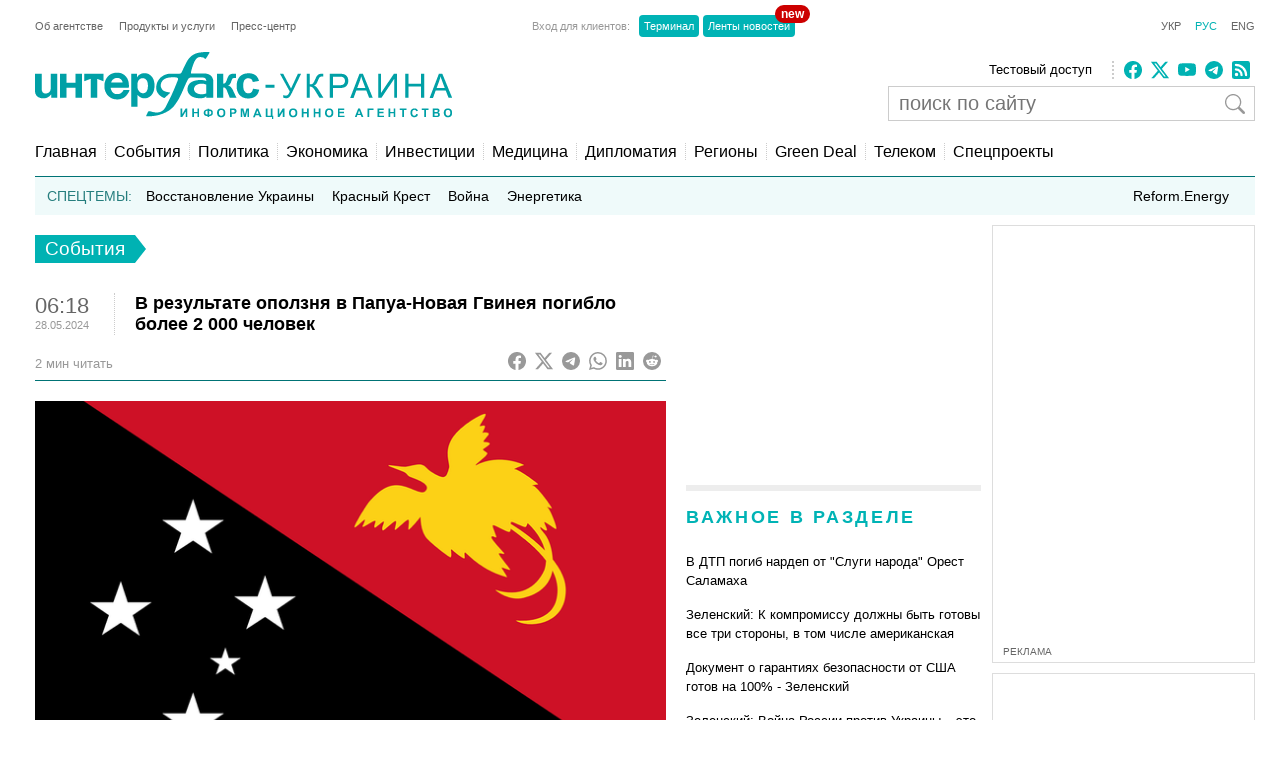

--- FILE ---
content_type: text/html; charset=utf-8
request_url: https://ua.interfax.com.ua/news/general/989599.html
body_size: 19139
content:
<!doctype html>
<html lang="ru">
<head>
  <meta charset="utf-8">
  
    <meta http-equiv="X-UA-Compatible" content="IE=edge">
    <meta name="viewport" content="width=device-width, initial-scale=1">
  
  <title>В результате оползня в Папуа-Новая Гвинея погибло более 2 000 человек</title>
  <meta name="description" content="Оползень в Папуа-Новой Гвинее похоронил более 2 000 человек, сообщает в понедельник Reuters.">
  <meta name="keywords" content="оползень, жертвы, папуа_новая_гвинея">
  
  <meta name="news_keywords" content="оползень, жертвы, папуа_новая_гвинея">
  <link rel="shortcut icon" href="https://interfax.com.ua/static/favicon.png" type="image/x-icon">
  <link rel="icon" href="https://interfax.com.ua/static/favicon.png" type="image/x-icon">
  
  



<script type="application/ld+json">
  {
    "@context": "http://schema.org",
    "@type": "NewsArticle",
    "mainEntityOfPage": {
      "@type": "WebPage",
      "@id": "https://ua.interfax.com.ua/news/general/989599.html"
    },
    "headline": "В результате оползня в Папуа\u002DНовая Гвинея погибло более 2 000 человек",
    "description": "Оползень в Папуа\u002DНовой Гвинее похоронил более 2 000 человек, сообщает в понедельник Reuters.",
    "articleBody": "Оползень в Папуа\u002DНовой Гвинее похоронил более 2 000 человек, сообщает в понедельник Reuters.\u000D\u000A\u000D\u000AМассивный оползень, сошедший в Папуа\u002DНовой Гвинее три дня назад, похоронил более 2 000 человек, сообщило в понедельник правительство страны. Труднопроходимая местность препятствует оказанию помощи и снижает надежды на поиск выживших.\u000D\u000A\u000D\u000AНациональный центр по чрезвычайным ситуациям назвал новую цифру в письме к ООН, которая ранее называла более 670 возможных погибших.\u000D\u000A\u000D\u000AРазница отражает удаленность территории и трудности с точной оценкой численности населения. Последняя достоверная перепись населения в тихоокеанском островном государстве проводилась в 2000 году, и многие люди живут в изолированных горных деревнях.\u000D\u000A\u000D\u000AМинистр обороны Билли Джозеф сообщил, что в шести отдаленных деревнях в районе Майп\u002DМулитака в провинции Энга, где оползень сошел рано утром в пятницу, когда большинство спало, проживало 4000 человек.\u000D\u000A\u000D\u000AБолее 150 домов оказались погребены под обломками высотой почти в два этаж…",
    "articleSection": "События",
    "datePublished": "2024-05-28T06:18:58+03:00",
    "dateModified": "2024-05-28T06:21:44.268185+03:00",
    "author": {
      "@type": "Organization",
      "name": "Interfax-Ukraine",
      "url": "https://ua.interfax.com.ua"
    },
    "publisher": {
      "@type": "Organization",
      "name": "Интерфакс-Украина",
      "logo": {
        "@type": "ImageObject",
        "url": "https://interfax.com.ua/static/articles/images/interfax_ukraine_logo_rus.png",
        "width": 376,
        "height": 60
      }
    },
    "image": {
      "@type": "ImageObject",
      "url": "https://media.interfax.com.ua/media/thumbs/images/2021/09/kRZaiznjJ4Yh.png",
      "height": 1200,
      "width": 675
    }
  }
</script>
<meta property="article:published_time" content="2024-05-28T06:18:58+03:00"/>
<meta property="article:modified_time" content="2024-05-28T06:21:44.268185+03:00"/>
<meta property="article:section" content="События" />

<meta property="og:url" content="https://ua.interfax.com.ua/news/general/989599.html"/>
<meta property="og:type" content="article"/>
<meta property="og:title" content="В результате оползня в Папуа-Новая Гвинея погибло более 2 000 человек"/>
<meta property="og:description" content="Оползень в Папуа-Новой Гвинее похоронил более 2 000 человек, сообщает в понедельник Reuters."/>
<meta property="og:image" content="https://media.interfax.com.ua/media/thumbs/images/2021/09/kRZaiznjJ4Yh.png"/>
<meta name="twitter:card" content="summary_large_image" />
<meta name="twitter:site" content="@Interfax-Ukraine" />
<meta name="twitter:title" content="В результате оползня в Папуа-Новая Гвинея погибло более 2 000 человек" />
<meta name="twitter:description" content="Оползень в Папуа-Новой Гвинее похоронил более 2 000 человек, сообщает в понедельник Reuters." />
<meta name="twitter:image" content="https://media.interfax.com.ua/media/thumbs/images/2021/09/kRZaiznjJ4Yh.png"/>

  
  
    <meta property="og:site_name" content="Интерфакс-Украина"/>
    <meta property="fb:app_id" content="871226632922515"/>
  

  
    <link rel="amphtml" href="https://ru.interfax.com.ua/news/general/989599-amp.html" />
  
  <link rel="canonical" href="https://ru.interfax.com.ua/news/general/989599.html" />

  
  
  

  <style type="text/css">
    article,aside,details,figcaption,figure,footer,header,hgroup,nav,section,summary{display:block}audio,canvas,video{display:inline-block}audio:not([controls]){display:none;height:0}[hidden]{display:none}html{font-family:sans-serif;-webkit-text-size-adjust:100%;-ms-text-size-adjust:100%}a:focus{outline:thin dotted}a:active,a:hover{outline:0}h1{font-size:2em}abbr[title]{border-bottom:1px dotted}b,strong{font-weight:700}dfn{font-style:italic}mark{background:#ff0;color:#000}code,kbd,pre,samp{font-family:monospace,serif;font-size:1em}pre{white-space:pre-wrap;word-wrap:break-word}q{quotes:\201C \201D \2018 \2019}small{font-size:80%}sub,sup{font-size:75%;line-height:0;position:relative;vertical-align:baseline}sup{top:-.5em}sub{bottom:-.25em}img{border:0}svg:not(:root){overflow:hidden}fieldset{border:1px solid silver;margin:0 2px;padding:.35em .625em .75em}button,input,select,textarea{font-family:inherit;font-size:100%;margin:0}button,input{line-height:normal}button,html input[type=button],input[type=reset],input[type=submit]{-webkit-appearance:button;cursor:pointer}button[disabled],input[disabled]{cursor:default}input[type=checkbox],input[type=radio]{box-sizing:border-box;padding:0}input[type=search]{-webkit-appearance:textfield;-moz-box-sizing:content-box;-webkit-box-sizing:content-box;box-sizing:content-box}input[type=search]::-webkit-search-cancel-button,input[type=search]::-webkit-search-decoration{-webkit-appearance:none}textarea{overflow:auto;vertical-align:top}table{border-collapse:collapse;border-spacing:0}body,figure{margin:0}legend,button::-moz-focus-inner,input::-moz-focus-inner{border:0;padding:0}a{text-decoration:none}a:hover{text-decoration:underline}ul{margin:0;padding:0;list-style:none}.hidden{display:none}.page,.footer-wrapper{width:1230px;margin:0 auto;padding:0 10px}.header-wrapper{top:0px;width:100%;position:relative}.page .col-79{position:relative}.margin-padding-0{padding-bottom:0!important}.margin-top-10{margin-top:10px}.grid:after{content:" ";display:table;clear:both}[class*="col-"]{float:left;padding-left:20px;-webkit-box-sizing:border-box;-moz-box-sizing:border-box;box-sizing:border-box}[class*="col-"]:first-child{padding-left:0}.grid-nopadding{padding:0}.grid-padding-10>[class*="col-"]{padding-left:10px}.col-float-right{float:right}.col-auto{widows:auto}.col-11{width:100%}.col-12{width:50%}.col-13{width:33.33%}.col-23{width:66.66%}.col-14{width:25%}.col-34{width:75%}.col-25{width:40%}.col-15{width:20%}.col-45{width:80%}.col-16{width:16.66%}.col-56{width:83.33%}.col-17{width:14.28%}.col-27{width:28.57%}.col-37{width:42.85%}.col-47{width:57.14%}.col-57{width:71.42%}.col-67{width:85.71%}.col-18{width:12.5%}.col-38{width:37.5%}.col-58{width:62.5%}.col-78{width:87.5%}.col-19{width:11.12%}.col-29{width:22.22%}.col-39{width:33.33%}.col-49{width:44.44%}.col-59{width:55.55%}.col-79{width:77.77%}.col-89{width:88.88%}.header-1{margin-top:20px}.country-list{font:11px Arial;height:auto}.country-list li{float:left}.country-list li a{padding-right:16px;color:#ececec}.country-list .active a{color:#00B2B3!important}.client-entrace{font:11px Arial;margin-left:200px}.client-entrace li p{margin:0;padding:0 7px 0 0;color:#999}.client-entrace li{float:left}.client-entrace li a{border-radius:4px;padding:5px 5px;background:#00B3B5;margin:0 2px;color:#fff}.client-entrace .active a{color:#00B2B3}.language-change{font:11px Arial}.language-change li{display:inline}.language-change li a{padding-left:11px;color:#666}.language-change .active a{color:#00B2B3}.header-2{margin-top:20px}.header-2-pusher{margin-top:7px}.main-logo{height:67px;max-width:420px}.agency-links{font:13px/22px Arial}.agency-links li a{padding-right:10px;color:#000}.header-1 .agency-links{font:11px Arial}.header-1 .agency-links li{float:left}.header-1 .agency-links li a{padding-right:16px;color:#666}.social-links{height:18px;padding-left:10px;margin-top:2px;border-left:2px dotted #CCC}.social-links li,.social-links-hamburger li{display:inline-block;margin-right:5px}.social-links li svg{fill:#00B2B3}.social-links.dark li svg{fill:#ececec}svg.bi{fill:#999;width:18px;height:18px}.article-share svg{padding-right:5px}.article-share{position:relative;top:50%;transform:translateY(-50%)}.article-share a:hover{text-decoration:none}.subscribe-us{display:inline-block}.subscribe-us i{padding-right:5px;font-size:24px}.link-wrapper{display:flex;align-items:center;color:#999}.link-wrapper .text{font-size:0.75rem;line-height:1.1;letter-spacing:normal!important}.py-1{padding-top:5px;padding-bottom:5px}.pe-0{padding-right:0!important}.pb-2{padding-bottom:0.5rem!important}.ms-0{margin-left:0!important}.pt-2{padding-top:0.5rem!important}.search-wrapper{position:relative;width:100%;max-width:400px;margin-top:5px}.search-input{width:100%;padding:5px 40px 5px 10px;box-sizing:border-box;font:20px Arial;border:1px solid #ccc}.search-input-icon{position:absolute;top:50%;right:10px;transform:translateY(-50%);background:none;border:none;cursor:pointer;padding:0;display:flex}.search-input-icon svg.bi{width:20px;height:20px}nav{padding:20px 0 15px;border-bottom:1px solid #007375}.nav-right-link{float:right!important;font-size:0.9em;position:relative}.nav-right-link a{border:0!important}.categories li{float:left;margin-left:8px}.categories li a{color:#000;padding-left:8px;border-left:1px dotted #ccc}.categories .active a{color:#00B2B3}.categories li:first-child{margin:0}.categories li:first-child a{border:none;padding:0}.categories li a{font-weight:normal;font-size:1em;margin:0}.linkator-block a,.linkator-block u{font:normal normal 12px/1.3em Arial!important;color:#00B3B5!important;text-decoration:none}.linkator-block #adbn{width:auto!important}.linkator-block a:hover,.linkator-block u:hover{text-decoration:underline}.linkator-block p{font-size:12px;margin:0}.hotline{height:38px;background:#EFFAFA;overflow:hidden}.hot-categories{list-style:none;margin:12px;padding:0}.hot-categories p{color:#267E7E;margin:0;padding:0}.hot-categories li{float:left;font:14px/14px Arial;margin:0 10px 0 0}.hot-categories li.active a{font-weight:bold;text-decoration:underline}.hot-categories li a{color:#000;padding:2px 4px}.hot-categories li a{font-weight:normal;font-size:1em;margin:0}.hot-categories .special a{background:#00B3B5;color:#fff}.border-dotted{padding:10px;margin:-10px 0 10px 0;border:dotted #ededed;border-radius:10px;letter-spacing:0.05em}.warshiph3{margin-top:0px;font-size:14px;color:#00B3B5;text-transform:uppercase;font-weight:400}.warshiph3 a{color:#00B3B5;text-decoration:underline}.warshiph3 a:hover{text-decoration:none}.card{width:9%;float:left;padding-right:1%;text-align:center}.warshiph3_full .card{width:6%}.ads .card{width:24%}.ads .border-dotted{margin:20px 0 10px 0}.card img{max-width:100%;height:20px}.card p{font-size:10px;margin:0 0 5px 0}.wred{color:#dc3545;font-size:18px}.card h5{font-size:14px;font-weight:bold;margin:0}.pd-l-0{padding-left:0}.ad{border:1px solid #ddd;margin:10px 0 0}.ad-push-down{margin-bottom:20px}.ad-wrapper{margin:10px}.ad-subtitle{font:10px Arial;color:#666;margin:7px 10px 5px;display:block}.ad .ad-links a{font:normal 12px/1.3em Arial;text-decoration:none;color:#00B3B5}.ad .ad-links a:hover{text-decoration:underline}footer{background:#003C3D;margin:10px 0 0}.footer{padding-top:30px;padding-bottom:30px}.footer .line{border-top:2px solid #145051;height:0}.footer .social-links{float:right;position:relative;top:-6px}.footer .text{padding:0;font:12px/1.5em Arial;color:#7da3a6}.footer .text a{padding-right:18px;color:#ececec}.footer .line{margin:15px 0}.footer-links{margin:0;padding:0;font:12px Arial;list-style:none}.footer-links li{float:left}.footer-links li a{padding-right:18px;color:#ececec}.section-wrapper{border-top:6px solid #ededed}.section-title{font-size:18px;margin:16px 0 24px;letter-spacing:0.15em;color:#00B3B5}.section-title a{color:#00B3B5}.bold{font-weight:bold!important}.separator{border-top:6px solid #EDEDED;height:0}.content{padding-top:20px}.top-block,.section-wrapper{padding-bottom:20px}.vertical-border{padding-right:20px;border-right:1px dotted #ddd}.align-right{text-align:right}.align-end{text-align:end}.article{}.article-image-wrapper{}.article-image-wide{width:auto}.article-image{width:100px}.article-link-wrapper{font:12px/1.5em Arial;margin:0}.article-link{color:#000}.article-time{color:#999;font-size:11px}.articles-list .article-link-wrapper{padding-bottom:15px}.articles-list .last .article-link-wrapper{padding-bottom:0}.article-subtop{margin-top:15px}.press-releases .article-link-wrapper{font-size:13px}.article-section-hot{margin-bottom:15px}.article-section-hot .article-link-wrapper{font-size:16px;line-height:1.2em}.article-section-hot.last{margin-bottom:0}.article-biggest .article-image{width:100%;height:auto}.article-biggest .article-link-wrapper{margin:15px 0}.article-biggest .article-link{font-size:18px}.articles-indent .article{margin-bottom:15px}.articles-indent .last{margin-bottom:0}.articles-indent .article-time{font-size:12px;position:relative;top:3px}.articles-indent .article-time span{display:block;text-align:center}.articles-indent .article-time span:first-child{padding-bottom:7px;color:#666}.article-indent-time-bold .article-time span:first-child{font-weight:bold}.articles-section-view .article-link-wrapper{font-size:20px;line-height:1.2em}.articles-section-view .article-link{display:inline-block}.articles-section-view .article{margin-bottom:15px;padding-bottom:15px;border-bottom:1px dotted #bbbbbb}.articles-section-view .article{}.articles-section-view .last{margin-bottom:0}.articles-section-view .article-time{color:#bbb}.article-time-big{font-size:22px;color:#666}.category-title{float:left;display:inline-block;padding:3px 10px;background:#00B2B3;color:#fff;font-weight:normal;margin:0 0 30px;font-size:1.17em}.category-title a{color:#fff}.arrow-right{width:0;height:0;border-top:14px solid transparent;border-bottom:14px solid transparent;border-left:11px solid #00B2B3;display:block;float:left}.article-content{font:normal 16px/25px Georgia;margin:20px 0}.article-content p a{color:#00B2B3!important}.article-content ul{padding-left:18px;margin:18px}.article-content li{list-style-type:disc}.article-content-header{margin:0 0 10px}.article-content-secondary-header{height:35px;border-bottom:1px solid #007375}.article-estimate-reading-time{color:#999;font-size:13px;position:relative;top:50%;transform:translateY(-50%)}.article-content-title{font-size:1.1em}.article-content-title-wrapper{border-left:1px dotted #ccc}.article-content-view .article-content-title{margin:0}.article-content img{max-width:100%;height:auto!important}.article-content iframe{max-width:100%}.article-image-container{width:100%}.article-image-source{font-size:0.7em;color:#666;display:block;line-height:1.1em}.pager{margin:10px 0 20px}.pager a{font-size:14px;color:#000}.pager b{background:#00B2B3;padding:4px 8px;color:#fff;margin:0 3px}.msg-success,.msg-error{border:1px solid;margin:10px 0px;padding:15px 10px 15px 50px}.msg-success{color:#4F8A10;background-color:#DFF2BF}.msg-error{color:#D63301;background-color:#FFCCBA}.article-tags{font-size:12px;color:#666;margin-bottom:20px}.article-tags a{color:#00B3B5;margin-right:4px}.author-tags{color:#666;margin:0 0 5px 0;font-size:12px}.author-image{float:left;margin:0 10px 10px 0}.author-section{background:#e0f2f1;padding:0 10px 0 10px}.author-job{color:#666;margin:0 0 5px 0;font-style:italic}.author-related-section-title{margin:16px 0 24px;color:#00B3B5}.author-article-title{color:#00B3B5;font-size:12px}.categories .elections a{background:#FFEB3B;padding:3px 5px}.investment-title{color:#00B3B5;margin:5px 0;padding:0}.nai{margin:10px 0 20px 10px}.ulogo{margin:10px 30px 35px 25px}div.inline{float:left;padding-right:10px}#content-desktop{display:block}#content-mobile{display:none}.max-w{max-width:100%}.margin-tb-10{margin:10px 0 10px 0}.badge{position:absolute;top:-10px;right:-15px;background-color:#cc0000;color:white;padding:2px 6px;border-radius:12px;font-size:12px;font-weight:bold;z-index:1}.relative{position:relative}.promo .section-title a{color:#ffc107}.promo-display{display:none}.anons-time{font-size:18px;padding-bottom:0!important}.anons-title{padding-left:10px!important}.anons-date{font-size:11px}.overlay-grid{display:flex;flex-wrap:wrap;gap:20px}.overlay-tile{position:relative;flex:1 1 calc(50% - 10px);max-width:50%;overflow:hidden;border-radius:8px}.overlay-link{text-decoration:none;color:inherit}.overlay-image-wrapper{position:relative;width:100%;padding-top:56.25%;overflow:hidden;border-radius:8px}.overlay-image{position:absolute;top:0;left:0;width:100%;height:100%;object-fit:cover;transition:transform 0.3s ease}.overlay-tile:hover .overlay-image{transform:scale(1.1)}.overlay{position:absolute;top:0;left:0;width:100%;height:100%;background:rgba(0,0,0,0.5);color:#fff;display:flex;flex-direction:column;justify-content:flex-end;padding:15px;box-sizing:border-box;opacity:1}.overlay-content{z-index:2}.overlay-category{font-size:12px;text-transform:uppercase;margin-bottom:5px;color:#ffc107}.overlay-title{font-size:14px;font-weight:bold;margin:0 0 10px;line-height:1.2}.overlay-meta{font-size:10px;color:#ccc;margin-bottom:0px}.disclaimer-text{font-size:12px;color:#666;line-height:1.5em}.disclaimer-text .bi-info-lg{float:left;width:36px;height:36px;margin:8px 8px 8px 0}.sr-only{position:absolute;width:1px;height:1px;margin:-1px;padding:0;overflow:hidden;clip:rect(0,0,0,0);white-space:nowrap;border:0}.article-ad-reference-frame{border-left:2px solid #ccc;background-color:#f9f9f9;padding:15px 20px;margin:30px 0;border-radius:6px}.article-ad-reference-frame .ad-subtitle{font-size:12px;color:#999}.article-gallery-wrapper{margin-top:20px;margin-bottom:20px}.slider-for{border:1px solid #eee;position:relative}.slider-for>div{display:none}.slider-for>div.is-active{display:block}.slider-for a{display:block;position:relative}.gallery-image-container{position:relative;width:100%;overflow:hidden}.gallery-blur-placeholder{position:absolute;top:0;left:0;width:100%;height:100%;object-fit:cover;filter:blur(20px);transform:scale(1.1);transition:opacity 0.3s ease}.gallery-main-image{position:relative;width:100%;height:auto;display:block;opacity:0;transition:opacity 0.4s ease}.gallery-main-image.loaded{opacity:1}.gallery-main-image.loaded ~ .gallery-blur-placeholder{opacity:0}.slider-for .gallery-caption{position:absolute;bottom:0;left:0;width:100%;padding:10px;background:rgba(0,0,0,0.7);color:#fff;font-size:14px;box-sizing:border-box;text-align:left;z-index:2}.slider-nav{display:flex;flex-wrap:nowrap;gap:8px;overflow-x:auto;overflow-y:hidden;padding:5px;scroll-behavior:smooth;-webkit-overflow-scrolling:touch;flex:1}.slider-nav::-webkit-scrollbar{height:6px}.slider-nav::-webkit-scrollbar-track{background:#f1f1f1;border-radius:3px}.slider-nav::-webkit-scrollbar-thumb{background:#ccc;border-radius:3px}.slider-nav::-webkit-scrollbar-thumb:hover{background:#999}.slider-nav>div{flex:0 0 auto;width:100px;height:75px;cursor:pointer;opacity:0.6;transition:opacity 0.2s ease,box-shadow 0.2s ease;border-radius:4px;overflow:hidden;box-shadow:0 0 0 0 rgba(0,178,179,0)}.slider-nav>div:hover{opacity:1}.slider-nav img{width:100%;height:100%;object-fit:cover;display:block}.slider-nav>div.is-active{opacity:1;box-shadow:0 0 0 3px #00B2B3}.slider-nav-wrapper{display:flex;align-items:center;gap:10px;position:relative}.slider-nav-arrow{flex:0 0 auto;width:30px;height:30px;border:none;background:transparent;cursor:pointer;display:flex;align-items:center;justify-content:center;transition:opacity 0.2s ease;color:#666;padding:0}.slider-nav-arrow:hover{opacity:0.7}.slider-nav-arrow svg{width:24px;height:24px}#menuToggle a{text-decoration:none;color:#232323;-webkit-transition:color 0.3s ease;-o-transition:color 0.3s ease;transition:color 0.3s ease}#menuToggle a:hover{color:silver}#menuToggle a.active{color:silver}#menuToggle{width:34px;display:block;position:relative;top:15px;left:15px;z-index:1;-webkit-user-select:none;-moz-user-select:none;-ms-user-select:none;user-select:none}#menuToggle .menu-toggle-checkbox{display:block;width:40px;height:32px;position:absolute;top:-7px;left:-5px;cursor:pointer;opacity:0;z-index:2;-webkit-touch-callout:none}#menuToggle span{display:block;width:33px;height:4px;margin-bottom:5px;position:relative;background:#000;-webkit-border-radius:3px;border-radius:3px;z-index:1;-webkit-transform-origin:4px 0px;-ms-transform-origin:4px 0px;transform-origin:4px 0px;-webkit-transition:background 0.5s cubic-bezier(0.77,0.2,0.05,1.0),opacity 0.55s ease,-webkit-transform 0.5s cubic-bezier(0.77,0.2,0.05,1.0);transition:background 0.5s cubic-bezier(0.77,0.2,0.05,1.0),opacity 0.55s ease,-webkit-transform 0.5s cubic-bezier(0.77,0.2,0.05,1.0);-o-transition:transform 0.5s cubic-bezier(0.77,0.2,0.05,1.0),background 0.5s cubic-bezier(0.77,0.2,0.05,1.0),opacity 0.55s ease;transition:transform 0.5s cubic-bezier(0.77,0.2,0.05,1.0),background 0.5s cubic-bezier(0.77,0.2,0.05,1.0),opacity 0.55s ease;transition:transform 0.5s cubic-bezier(0.77,0.2,0.05,1.0),background 0.5s cubic-bezier(0.77,0.2,0.05,1.0),opacity 0.55s ease,-webkit-transform 0.5s cubic-bezier(0.77,0.2,0.05,1.0)}#menuToggle span:first-child{-webkit-transform-origin:0% 0%;-ms-transform-origin:0% 0%;transform-origin:0% 0%}#menuToggle span:nth-last-child(2){-webkit-transform-origin:0% 100%;-ms-transform-origin:0% 100%;transform-origin:0% 100%}#menuToggle input:checked ~ span{opacity:1;-webkit-transform:rotate(45deg) translate(-2px,-1px);-ms-transform:rotate(45deg) translate(-2px,-1px);transform:rotate(45deg) translate(-2px,-1px);background:#232323}#menuToggle input:checked ~ span:nth-last-child(3){opacity:0;-webkit-transform:rotate(0deg) scale(0.2,0.2);-ms-transform:rotate(0deg) scale(0.2,0.2);transform:rotate(0deg) scale(0.2,0.2)}#menuToggle input:checked ~ span:nth-last-child(2){-webkit-transform:rotate(-45deg) translate(0,-1px);-ms-transform:rotate(-45deg) translate(0,-1px);transform:rotate(-45deg) translate(0,-1px)}#menu{position:absolute;width:300px;margin:-100px 0 0 -50px;padding:50px;padding-top:125px;background:#fff;list-style-type:none;-webkit-font-smoothing:antialiased;-webkit-transform-origin:0% 0%;-ms-transform-origin:0% 0%;transform-origin:0% 0%;-webkit-transform:translate(-100%,0);-ms-transform:translate(-100%,0);transform:translate(-100%,0);-webkit-transition:-webkit-transform 0.5s cubic-bezier(0.77,0.2,0.05,1.0);transition:-webkit-transform 0.5s cubic-bezier(0.77,0.2,0.05,1.0);-o-transition:transform 0.5s cubic-bezier(0.77,0.2,0.05,1.0);transition:transform 0.5s cubic-bezier(0.77,0.2,0.05,1.0);transition:transform 0.5s cubic-bezier(0.77,0.2,0.05,1.0),-webkit-transform 0.5s cubic-bezier(0.77,0.2,0.05,1.0)}#menu li{padding:10px 0;font-size:22px}#menuToggle input:checked ~ ul{-webkit-transform:none;-ms-transform:none;transform:none}#menuToggle .language-change .active a{color:#00B2B3}#menuToggle .language-change li a{padding-right:11px;padding-left:0;font-size:16px}#menuToggle .client-entrace{margin-left:0;padding-left:0}#menuToggle .client-entrace li{font-size:16px;float:none}#menuToggle .client-entrace a{color:white}#menuToggle .badge{position:absolute!important;top:-10px!important;right:-10px!important;background-color:#cc0000!important;color:white!important;padding:0px 6px 12px 10px!important;border-radius:12px!important;font-size:14px;font-weight:bold;z-index:1!important}.social-links-hamburger li{margin-right:10px}.social-links-hamburger li svg{width:24px;height:24px}@media screen and (max-width:1250px){.ads{display:none}.promo-display{display:block}.client-entrace{margin-left:100px}}@media screen and (min-width:990px) and (max-width:1250px){.page,.header-wrapper,.footer-wrapper{width:970px}.col-79{width:100%}.search-input-icon{margin-left:260px}}@media screen and (min-width:990px){.hamburger-wrapper{display:none}}@media screen and (max-width:989px){.col-79{width:100%;padding:5px!important}}@media screen and (max-width:935px){.col-79 .col-23{width:100%}.col-57{width:80%}.col-79 .col-13{width:100%;padding-left:0px}.article-image-wrapper{width:20%}.col-13 .article-image-wrapper{width:20%}.section-wrapper .col-23{width:80%}.article-image-wrapper .article-image{width:100%;height:auto}.col-12 .article-biggest .article-image-wrapper{width:100%}.article-biggest .article-image{width:100%!important;height:auto;max-width:100%;max-height:none}.col-18{width:20%}.col-78{width:80%}.articles-section-view .article-link-wrapper{font-size:14px/1.5em Arial}.col-13.article-time{display:none}.col-27.article-image-wrapper .col-23{padding:0}#content-desktop{display:none}#content-mobile{display:block}.ulogo{margin:15px}.section-title{margin:10px 0 10px}.category-title{margin:0 0 20px}}@media screen and (min-width:935px) and (max-width:989px){.page,.footer-wrapper{width:920px}}@media screen and (min-width:830px) and (max-width:935px){.page,.footer-wrapper{width:800px}}@media screen and (max-width:830px){.page,.footer-wrapper{width:95%}}@media screen and (max-width:650px){.top-block .col-12{width:100%;padding-left:0px}.section-wrapper .grid .col-58,.section-wrapper .grid .col-38{width:100%;padding-left:0px;padding-right:0px;padding-bottom:20px}.vertical-border{border-right:none}.article-link-wrapper{font:14px/1.5em Arial}.article-estimate-reading-time{width:30%}.grid.col-12.grid-nopadding{width:70%}.at-resp-share-element.at-mobile .at-share-btn{margin-right:0!important}.overlay-tile{flex:1 1 100%;max-width:100%}}@media screen and (max-width:550px){.footer .grid .col-78{width:100%}}@media screen and (max-width:989px){.header-wrapper,.russianwarship{display:none}nav{padding:0;border-bottom:none}.hamburger-wrapper{width:100%;height:50px;border-bottom:1px solid silver;box-shadow:0px 0px 2px 1px silver}.content{padding-top:10px}.hamburger-img{position:absolute;top:6px;margin-left:auto;margin-right:auto;left:0;right:0}.footer .line,.footer .country-list,.footer-links,.footer .social-links{display:none}}   
  </style>



  

  
    <!-- Google tag (gtag.js) -->
<script data-cfasync="false" async src="https://www.googletagmanager.com/gtag/js?id=G-0KQFKJLTHR"></script>
<script data-cfasync="false">
  window.dataLayer = window.dataLayer || [];
  function gtag(){dataLayer.push(arguments);}
  gtag('js', new Date());

  gtag('config', 'G-0KQFKJLTHR');
</script>
    <script async src="https://securepubads.g.doubleclick.net/tag/js/gpt.js" type="b8892d3e53b9254c55636e77-text/javascript"></script>
<script type="b8892d3e53b9254c55636e77-text/javascript">
  window.googletag = window.googletag || {cmd: []};
  googletag.cmd.push(function() {
    googletag.defineSlot('/22959804296/interfax.com.ua_240x400', [240, 400], 'div-gpt-ad-1692711030266-0').addService(googletag.pubads());
    googletag.defineSlot('/22959804296/interfax.com.ua_300x250_1', [300, 250], 'div-gpt-ad-1692711048577-0').addService(googletag.pubads());
    googletag.defineSlot('/22959804296/interfax.com.ua_300x250_2', [300, 250], 'div-gpt-ad-1692711075213-0').addService(googletag.pubads());
    googletag.pubads().enableSingleRequest();
    googletag.pubads().collapseEmptyDivs();
    googletag.enableServices();
  });
</script>
    <!-- ifu.adsense.ad -->
    <script async src="https://pagead2.googlesyndication.com/pagead/js/adsbygoogle.js?client=ca-pub-3132297694190262" crossorigin="anonymous" type="b8892d3e53b9254c55636e77-text/javascript"></script>
    <!-- idealmedia -->
    <script src="https://jsc.idealmedia.io/site/464387.js" async type="b8892d3e53b9254c55636e77-text/javascript"></script>
  
</head>
<body>
  
    <!--[if lt IE 8]>
      <p class="browserupgrade">You are using an <strong>outdated</strong> browser.
      Please <a href="http://browsehappy.com/">upgrade your browser</a> to improve your experience.</p>
    <![endif]-->
  
  
  
  <div class="hamburger-wrapper">
    <a href="/">
      <img class="hamburger-img" src="https://interfax.com.ua/static/articles/images/amp_logo.png"
            width="100" height="38" alt="Интерфакс-Украина"/>
    </a>
    
<!--    Made by Erik Terwan    -->
<!--   24th of November 2015   -->
<!--        MIT License        -->
<nav role="navigation">
  <div id="menuToggle">
    <!--
    A fake / hidden checkbox is used as click reciever,
    so you can use the :checked selector on it.
    -->
    <input class="menu-toggle-checkbox" type="checkbox" aria-label="Navigation menu"/>

    <!--
    Some spans to act as a hamburger.

    They are acting like a real hamburger,
    not that McDonalds stuff.
    -->
    <span></span>
    <span></span>
    <span></span>

    <!--
    Too bad the menu has to be inside of the button
    but hey, it's pure CSS magic.
    -->
    <ul id="menu">
      <ul class="language-change">
        <li class=""><a href="https://interfax.com.ua/">УКР</a></li>
        <li class="active"><a href="https://ru.interfax.com.ua/">РУС</a></li>
        <li class=""><a href="https://en.interfax.com.ua/">ENG</a></li>
      </ul>
      <div class="section-wrapper pb-2"></div>
      <div class="search-wrapper">
        <form action='/news/search.html' method="GET" class="search">
          <input class="search-input" type="text" name="q" placeholder="поиск по сайту" value='' />
          <button type="submit" class="search-input-icon" aria-label="поиск по сайту">
            <svg xmlns="http://www.w3.org/2000/svg" width="16" height="16" fill="currentColor" class="bi bi-search" viewBox="0 0 16 16">
              <path d="M11.742 10.344a6.5 6.5 0 1 0-1.397 1.398h-.001q.044.06.098.115l3.85 3.85a1 1 0 0 0 1.415-1.414l-3.85-3.85a1 1 0 0 0-.115-.1zM12 6.5a5.5 5.5 0 1 1-11 0 5.5 5.5 0 0 1 11 0"/>
            </svg>
          </button>
        </form>
      </div>
      <div class="pb-2"></div>
      <ul class="client-entrace">
        <li><p>Вход для клиентов:</p></li>
        <li>
          <a class="relative" target="_blank" rel="nofollow"
            href="https://news.interfax.kyiv.ua/">Ленты новостей
          <span class="badge">new</span>
          </a>
        </li>
        <li><a target="_blank" rel="nofollow" href="http://terminal2.interfax.kiev.ua">Терминал</a></li>
        <li>
          <a target="_blank" rel="nofollow"
             href="http://sub.interfax.kiev.ua/">Ленты новостей
          </a>
        </li>
      </ul>
      <ul class="social-links-hamburger">
        

<li>
  <a target="_blank" title="Facebook" rel="nofollow" href="https://www.facebook.com/InterfaxUkraine">
    <svg xmlns="http://www.w3.org/2000/svg" width="16" height="16" fill="currentColor" class="bi bi-facebook" viewBox="0 0 16 16">
      <path d="M16 8.049c0-4.446-3.582-8.05-8-8.05C3.58 0-.002 3.603-.002 8.05c0 4.017 2.926 7.347 6.75 7.951v-5.625h-2.03V8.05H6.75V6.275c0-2.017 1.195-3.131 3.022-3.131.876 0 1.791.157 1.791.157v1.98h-1.009c-.993 0-1.303.621-1.303 1.258v1.51h2.218l-.354 2.326H9.25V16c3.824-.604 6.75-3.934 6.75-7.951"/>
    </svg>
  </a>
</li>
<li>
  <a target="_blank" title="Twitter" rel="nofollow" href="https://twitter.com/InterfaxUkraine">
    <svg xmlns="http://www.w3.org/2000/svg" width="16" height="16" fill="currentColor" class="bi bi-twitter-x" viewBox="0 0 16 16">
      <path d="M12.6.75h2.454l-5.36 6.142L16 15.25h-4.937l-3.867-5.07-4.425 5.07H.316l5.733-6.57L0 .75h5.063l3.495 4.633L12.601.75Zm-.86 13.028h1.36L4.323 2.145H2.865z"/>
    </svg>
  </a>
</li>
<li>
  <a target="_blank" title="Youtube" rel="nofollow" href="https://www.youtube.com/c/ІнтерфаксУкраїна-Пресцентр">
    <svg xmlns="http://www.w3.org/2000/svg" width="16" height="16" fill="currentColor" class="bi bi-youtube" viewBox="0 0 16 16">
      <path d="M8.051 1.999h.089c.822.003 4.987.033 6.11.335a2.01 2.01 0 0 1 1.415 1.42c.101.38.172.883.22 1.402l.01.104.022.26.008.104c.065.914.073 1.77.074 1.957v.075c-.001.194-.01 1.108-.082 2.06l-.008.105-.009.104c-.05.572-.124 1.14-.235 1.558a2.01 2.01 0 0 1-1.415 1.42c-1.16.312-5.569.334-6.18.335h-.142c-.309 0-1.587-.006-2.927-.052l-.17-.006-.087-.004-.171-.007-.171-.007c-1.11-.049-2.167-.128-2.654-.26a2.01 2.01 0 0 1-1.415-1.419c-.111-.417-.185-.986-.235-1.558L.09 9.82l-.008-.104A31 31 0 0 1 0 7.68v-.123c.002-.215.01-.958.064-1.778l.007-.103.003-.052.008-.104.022-.26.01-.104c.048-.519.119-1.023.22-1.402a2.01 2.01 0 0 1 1.415-1.42c.487-.13 1.544-.21 2.654-.26l.17-.007.172-.006.086-.003.171-.007A100 100 0 0 1 7.858 2zM6.4 5.209v4.818l4.157-2.408z"/>
    </svg>
  </a>
</li>
<li>
  <a target="_blank" title="Telegram" rel="nofollow" href="https://t.me/interfaxua">
    <svg xmlns="http://www.w3.org/2000/svg" width="16" height="16" fill="currentColor" class="bi bi-telegram" viewBox="0 0 16 16">
      <path d="M16 8A8 8 0 1 1 0 8a8 8 0 0 1 16 0M8.287 5.906q-1.168.486-4.666 2.01-.567.225-.595.442c-.03.243.275.339.69.47l.175.055c.408.133.958.288 1.243.294q.39.01.868-.32 3.269-2.206 3.374-2.23c.05-.012.12-.026.166.016s.042.12.037.141c-.03.129-1.227 1.241-1.846 1.817-.193.18-.33.307-.358.336a8 8 0 0 1-.188.186c-.38.366-.664.64.015 1.088.327.216.589.393.85.571.284.194.568.387.936.629q.14.092.27.187c.331.236.63.448.997.414.214-.02.435-.22.547-.82.265-1.417.786-4.486.906-5.751a1.4 1.4 0 0 0-.013-.315.34.34 0 0 0-.114-.217.53.53 0 0 0-.31-.093c-.3.005-.763.166-2.984 1.09"/>
    </svg>
  </a>
</li>
<li>
  <a target="_blank" title="RSS" rel="nofollow" href="/news/last.rss">
    <svg xmlns="http://www.w3.org/2000/svg" width="16" height="16" fill="currentColor" class="bi bi-rss-fill" viewBox="0 0 16 16">
      <path d="M2 0a2 2 0 0 0-2 2v12a2 2 0 0 0 2 2h12a2 2 0 0 0 2-2V2a2 2 0 0 0-2-2zm1.5 2.5c5.523 0 10 4.477 10 10a1 1 0 1 1-2 0 8 8 0 0 0-8-8 1 1 0 0 1 0-2m0 4a6 6 0 0 1 6 6 1 1 0 1 1-2 0 4 4 0 0 0-4-4 1 1 0 0 1 0-2m.5 7a1.5 1.5 0 1 1 0-3 1.5 1.5 0 0 1 0 3"/>
    </svg>
  </a>
</li>
      </ul>
      <div class="section-wrapper pb-2"></div>
      <a href="/" class="">
        <li>Главная</li>
      </a>
      
        <a href="/news/general.html"
           class="">
          <li>События</li>
        </a>
      
        <a href="/news/political.html"
           class="">
          <li>Политика</li>
        </a>
      
        <a href="/news/economic.html"
           class="">
          <li>Экономика</li>
        </a>
      
        <a href="/news/investments.html"
           class="">
          <li>Инвестиции</li>
        </a>
      
        <a href="/news/pharmacy.html"
           class="">
          <li>Медицина</li>
        </a>
      
        <a href="/news/diplomats.html"
           class="">
          <li>Дипломатия</li>
        </a>
      
        <a href="/news/regions.html"
           class="">
          <li>Регионы</li>
        </a>
      
        <a href="/news/greendeal.html"
           class="">
          <li>Green Deal</li>
        </a>
      
        <a href="/news/telecom.html"
           class="">
          <li>Телеком</li>
        </a>
      
        <a href="/news/projects.html"
           class="">
          <li>Спецпроекты</li>
        </a>
      
      
        <a href="/news/tag/%D0%B2%D0%BE%D1%81%D1%81%D1%82%D0%B0%D0%BD%D0%BE%D0%B2%D0%BB%D0%B5%D0%BD%D0%B8%D0%B5.html"
           class="">
          <li># Восстановление Украины</li>
        </a>
      
        <a href="/news/tag/%D0%BE%D0%BA%D0%BA%D1%83.html"
           class="">
          <li># Красный Крест</li>
        </a>
      
        <a href="/news/tag/%D0%B2%D0%BE%D0%B9%D0%BD%D0%B0.html"
           class="">
          <li># Война</li>
        </a>
      
        <a href="/news/tag/%D1%8D%D0%BD%D0%B5%D1%80%D0%B3%D0%B5%D1%82%D0%B8%D0%BA%D0%B0.html"
           class="">
          <li># Энергетика</li>
        </a>
      
      <a href="/press-center.html"><li>Пресс-центр</li></a>
      <a href="/products.html"><li>Продукты и услуги</li></a>
      <a href="/about.html"><li>Об агентстве</li></a>
    </ul>
  </div>
</nav>

  </div>
  <div class="page grid grid-padding-10">
    <div class="col-11">
      <div class="header-wrapper">
        


<header>
    <div class="grid header-1">
        <ul class="col-auto agency-links">
          <li><a href="/about.html">Об агентстве</a></li>
          <li><a href="/products.html">Продукты и услуги</a></li>
          <li><a href="/press-center.html">Пресс-центр</a></li>
        </ul>
        <ul class="col-auto client-entrace">
            <li><p>Вход для клиентов:</p></li>
            <li><a target="_blank" rel="nofollow" href="http://terminal2.interfax.kiev.ua">Терминал</a></li>
            <li>
              <a class="relative" target="_blank" rel="nofollow"
                 href="https://news.interfax.kyiv.ua/">Ленты новостей
              <span class="badge">new</span>
              </a>
            </li>
        </ul>
        <ul class="col-auto col-float-right language-change">
            <li class=""><a href="https://interfax.com.ua/">УКР</a></li>
            <li class="active"><a href="https://ru.interfax.com.ua/">РУС</a></li>
            <li class=""><a href="https://en.interfax.com.ua/">ENG</a></li>
        </ul>
    </div>
    <div class="grid header-2">
        <div class="col-12">
            <a href="/">
              
              <img src="https://interfax.com.ua/static/articles/images/interfax_ukraine_logo_rus.svg"
                   class="main-logo" alt="Интерфакс-Украина" />
            </a>
        </div>
        <div class="col-39 col-float-right header-2-pusher">
            <div class="col-float-right">
              <div class="inline">
                <ul class="agency-links">
                  <li><a href="/subscriptions.html">Тестовый доступ</a></li>
                </ul>
              </div>
              <div class="inline pe-0">
                <ul class="social-links">
                  

<li>
  <a target="_blank" title="Facebook" rel="nofollow" href="https://www.facebook.com/InterfaxUkraine">
    <svg xmlns="http://www.w3.org/2000/svg" width="16" height="16" fill="currentColor" class="bi bi-facebook" viewBox="0 0 16 16">
      <path d="M16 8.049c0-4.446-3.582-8.05-8-8.05C3.58 0-.002 3.603-.002 8.05c0 4.017 2.926 7.347 6.75 7.951v-5.625h-2.03V8.05H6.75V6.275c0-2.017 1.195-3.131 3.022-3.131.876 0 1.791.157 1.791.157v1.98h-1.009c-.993 0-1.303.621-1.303 1.258v1.51h2.218l-.354 2.326H9.25V16c3.824-.604 6.75-3.934 6.75-7.951"/>
    </svg>
  </a>
</li>
<li>
  <a target="_blank" title="Twitter" rel="nofollow" href="https://twitter.com/InterfaxUkraine">
    <svg xmlns="http://www.w3.org/2000/svg" width="16" height="16" fill="currentColor" class="bi bi-twitter-x" viewBox="0 0 16 16">
      <path d="M12.6.75h2.454l-5.36 6.142L16 15.25h-4.937l-3.867-5.07-4.425 5.07H.316l5.733-6.57L0 .75h5.063l3.495 4.633L12.601.75Zm-.86 13.028h1.36L4.323 2.145H2.865z"/>
    </svg>
  </a>
</li>
<li>
  <a target="_blank" title="Youtube" rel="nofollow" href="https://www.youtube.com/c/ІнтерфаксУкраїна-Пресцентр">
    <svg xmlns="http://www.w3.org/2000/svg" width="16" height="16" fill="currentColor" class="bi bi-youtube" viewBox="0 0 16 16">
      <path d="M8.051 1.999h.089c.822.003 4.987.033 6.11.335a2.01 2.01 0 0 1 1.415 1.42c.101.38.172.883.22 1.402l.01.104.022.26.008.104c.065.914.073 1.77.074 1.957v.075c-.001.194-.01 1.108-.082 2.06l-.008.105-.009.104c-.05.572-.124 1.14-.235 1.558a2.01 2.01 0 0 1-1.415 1.42c-1.16.312-5.569.334-6.18.335h-.142c-.309 0-1.587-.006-2.927-.052l-.17-.006-.087-.004-.171-.007-.171-.007c-1.11-.049-2.167-.128-2.654-.26a2.01 2.01 0 0 1-1.415-1.419c-.111-.417-.185-.986-.235-1.558L.09 9.82l-.008-.104A31 31 0 0 1 0 7.68v-.123c.002-.215.01-.958.064-1.778l.007-.103.003-.052.008-.104.022-.26.01-.104c.048-.519.119-1.023.22-1.402a2.01 2.01 0 0 1 1.415-1.42c.487-.13 1.544-.21 2.654-.26l.17-.007.172-.006.086-.003.171-.007A100 100 0 0 1 7.858 2zM6.4 5.209v4.818l4.157-2.408z"/>
    </svg>
  </a>
</li>
<li>
  <a target="_blank" title="Telegram" rel="nofollow" href="https://t.me/interfaxua">
    <svg xmlns="http://www.w3.org/2000/svg" width="16" height="16" fill="currentColor" class="bi bi-telegram" viewBox="0 0 16 16">
      <path d="M16 8A8 8 0 1 1 0 8a8 8 0 0 1 16 0M8.287 5.906q-1.168.486-4.666 2.01-.567.225-.595.442c-.03.243.275.339.69.47l.175.055c.408.133.958.288 1.243.294q.39.01.868-.32 3.269-2.206 3.374-2.23c.05-.012.12-.026.166.016s.042.12.037.141c-.03.129-1.227 1.241-1.846 1.817-.193.18-.33.307-.358.336a8 8 0 0 1-.188.186c-.38.366-.664.64.015 1.088.327.216.589.393.85.571.284.194.568.387.936.629q.14.092.27.187c.331.236.63.448.997.414.214-.02.435-.22.547-.82.265-1.417.786-4.486.906-5.751a1.4 1.4 0 0 0-.013-.315.34.34 0 0 0-.114-.217.53.53 0 0 0-.31-.093c-.3.005-.763.166-2.984 1.09"/>
    </svg>
  </a>
</li>
<li>
  <a target="_blank" title="RSS" rel="nofollow" href="/news/last.rss">
    <svg xmlns="http://www.w3.org/2000/svg" width="16" height="16" fill="currentColor" class="bi bi-rss-fill" viewBox="0 0 16 16">
      <path d="M2 0a2 2 0 0 0-2 2v12a2 2 0 0 0 2 2h12a2 2 0 0 0 2-2V2a2 2 0 0 0-2-2zm1.5 2.5c5.523 0 10 4.477 10 10a1 1 0 1 1-2 0 8 8 0 0 0-8-8 1 1 0 0 1 0-2m0 4a6 6 0 0 1 6 6 1 1 0 1 1-2 0 4 4 0 0 0-4-4 1 1 0 0 1 0-2m.5 7a1.5 1.5 0 1 1 0-3 1.5 1.5 0 0 1 0 3"/>
    </svg>
  </a>
</li>
                </ul>
              </div>
            </div>
            <div class="search-wrapper col-float-right">
              <form action='/news/search.html' method="GET" class="search">
                <input class="search-input" type="text" name="q" placeholder="поиск по сайту" value='' />
                <button type="submit" class="search-input-icon" aria-label="поиск по сайту">
                  <svg xmlns="http://www.w3.org/2000/svg" width="16" height="16" fill="currentColor" class="bi bi-search" viewBox="0 0 16 16">
                    <path d="M11.742 10.344a6.5 6.5 0 1 0-1.397 1.398h-.001q.044.06.098.115l3.85 3.85a1 1 0 0 0 1.415-1.414l-3.85-3.85a1 1 0 0 0-.115-.1zM12 6.5a5.5 5.5 0 1 1-11 0 5.5 5.5 0 0 1 11 0"/>
                  </svg>
                </button>
              </form>
            </div>
        </div>
    </div>
</header>

        

<nav>
  <ul class="grid categories">
    <li class="">
      <a href="/">Главная</a>
    </li>
    
    <li class="">
      <a href="/news/general.html">
        События
      </a>
    </li>
    
    <li class="">
      <a href="/news/political.html">
        Политика
      </a>
    </li>
    
    <li class="">
      <a href="/news/economic.html">
        Экономика
      </a>
    </li>
    
    <li class="">
      <a href="/news/investments.html">
        Инвестиции
      </a>
    </li>
    
    <li class="">
      <a href="/news/pharmacy.html">
        Медицина
      </a>
    </li>
    
    <li class="">
      <a href="/news/diplomats.html">
        Дипломатия
      </a>
    </li>
    
    <li class="">
      <a href="/news/regions.html">
        Регионы
      </a>
    </li>
    
    <li class="">
      <a href="/news/greendeal.html">
        Green Deal
      </a>
    </li>
    
    <li class="">
      <a href="/news/telecom.html">
        Телеком
      </a>
    </li>
    
    <li class="">
      <a href="/news/projects.html">
        Спецпроекты
      </a>
    </li>
    
  </ul>
</nav>

<div class="hotline">
  <ul class="hot-categories">
    <li><p>СПЕЦТЕМЫ:</p></li>
    
      <li class="">
        <a href="/news/tag/%D0%B2%D0%BE%D1%81%D1%81%D1%82%D0%B0%D0%BD%D0%BE%D0%B2%D0%BB%D0%B5%D0%BD%D0%B8%D0%B5.html">Восстановление Украины</a>
      </li>
    
      <li class="">
        <a href="/news/tag/%D0%BE%D0%BA%D0%BA%D1%83.html">Красный Крест</a>
      </li>
    
      <li class="">
        <a href="/news/tag/%D0%B2%D0%BE%D0%B9%D0%BD%D0%B0.html">Война</a>
      </li>
    
      <li class="">
        <a href="/news/tag/%D1%8D%D0%BD%D0%B5%D1%80%D0%B3%D0%B5%D1%82%D0%B8%D0%BA%D0%B0.html">Энергетика</a>
      </li>
    

    

    
      <li class="nav-right-link">
        <a href="http://reform.energy" target="_blank">Reform.Energy</a>
      </li>
    

  </ul>
</div>

      </div>
    </div>
    <div class="col-79">
      <div class="grid content">
        
        <div class="col-23 pd-l-0">
          
  
  <div class="grid ie7-category-title">
    <div class="grid col-12">
      <div class="category-title">
        <a href="/news/general.html">События</a>
      </div>
      <div class="arrow-right"></div>
    </div>
  </div>

  <article class="article article-content-view">
    <div class="grid article-content-header">
      <div class="col-18 article-time">
        
          <span class="article-time-big">06:18</span>
          <span>28.05.2024</span>
        
      </div>
      <div class="col-78 article-content-title-wrapper">
        

        

        <h1 class="article-content-title">В результате оползня в Папуа-Новая Гвинея погибло более 2 000 человек</h1>
      </div>
    </div>

    <div class="grid article-content-secondary-header">
      <div class="grid col-12 article-estimate-reading-time">
        2 мин читать
      </div>
      <div class="article-share align-end grid col-12 grid-nopadding">
        <a href="https://www.facebook.com/sharer/sharer.php?u=https://ru.interfax.com.ua/news/general/989599.html" onclick="if (!window.__cfRLUnblockHandlers) return false; javascript:window.open(this.href, '', 'menubar=no,toolbar=no,resizable=yes,scrollbars=yes,height=300,width=600');return false;" target="_blank" title="Facebook" data-cf-modified-b8892d3e53b9254c55636e77-="">
  <svg xmlns="http://www.w3.org/2000/svg" width="16" height="16" fill="currentColor" class="bi bi-facebook" viewBox="0 0 16 16">
    <path d="M16 8.049c0-4.446-3.582-8.05-8-8.05C3.58 0-.002 3.603-.002 8.05c0 4.017 2.926 7.347 6.75 7.951v-5.625h-2.03V8.05H6.75V6.275c0-2.017 1.195-3.131 3.022-3.131.876 0 1.791.157 1.791.157v1.98h-1.009c-.993 0-1.303.621-1.303 1.258v1.51h2.218l-.354 2.326H9.25V16c3.824-.604 6.75-3.934 6.75-7.951"/>
  </svg>
</a>
<a href="https://twitter.com/share?url=https://ru.interfax.com.ua/news/general/989599.html&text=В результате оползня в Папуа-Новая Гвинея погибло более 2 000 человек" onclick="if (!window.__cfRLUnblockHandlers) return false; javascript:window.open(this.href, '', 'menubar=no,toolbar=no,resizable=yes,scrollbars=yes,height=300,width=600');return false;" target="_blank" title="Twitter" data-cf-modified-b8892d3e53b9254c55636e77-="">
  <svg xmlns="http://www.w3.org/2000/svg" width="16" height="16" fill="currentColor" class="bi bi-twitter-x" viewBox="0 0 16 16">
    <path d="M12.6.75h2.454l-5.36 6.142L16 15.25h-4.937l-3.867-5.07-4.425 5.07H.316l5.733-6.57L0 .75h5.063l3.495 4.633L12.601.75Zm-.86 13.028h1.36L4.323 2.145H2.865z"/>
  </svg>
</a>
<a href="https://telegram.me/share/url?url=https://ru.interfax.com.ua/news/general/989599.html&text=В результате оползня в Папуа-Новая Гвинея погибло более 2 000 человек"
  target="_blank" title="Telegram">
  <svg xmlns="http://www.w3.org/2000/svg" width="16" height="16" fill="currentColor" class="bi bi-telegram" viewBox="0 0 16 16">
    <path d="M16 8A8 8 0 1 1 0 8a8 8 0 0 1 16 0M8.287 5.906q-1.168.486-4.666 2.01-.567.225-.595.442c-.03.243.275.339.69.47l.175.055c.408.133.958.288 1.243.294q.39.01.868-.32 3.269-2.206 3.374-2.23c.05-.012.12-.026.166.016s.042.12.037.141c-.03.129-1.227 1.241-1.846 1.817-.193.18-.33.307-.358.336a8 8 0 0 1-.188.186c-.38.366-.664.64.015 1.088.327.216.589.393.85.571.284.194.568.387.936.629q.14.092.27.187c.331.236.63.448.997.414.214-.02.435-.22.547-.82.265-1.417.786-4.486.906-5.751a1.4 1.4 0 0 0-.013-.315.34.34 0 0 0-.114-.217.53.53 0 0 0-.31-.093c-.3.005-.763.166-2.984 1.09"/>
  </svg>
</a>
<a href="https://api.whatsapp.com/send?text=https://ru.interfax.com.ua/news/general/989599.html"
  target="_blank" title="Whatsapp" data-action="share/whatsapp/share">
  <svg xmlns="http://www.w3.org/2000/svg" width="16" height="16" fill="currentColor" class="bi bi-whatsapp" viewBox="0 0 16 16">
    <path d="M13.601 2.326A7.85 7.85 0 0 0 7.994 0C3.627 0 .068 3.558.064 7.926c0 1.399.366 2.76 1.057 3.965L0 16l4.204-1.102a7.9 7.9 0 0 0 3.79.965h.004c4.368 0 7.926-3.558 7.93-7.93A7.9 7.9 0 0 0 13.6 2.326zM7.994 14.521a6.6 6.6 0 0 1-3.356-.92l-.24-.144-2.494.654.666-2.433-.156-.251a6.56 6.56 0 0 1-1.007-3.505c0-3.626 2.957-6.584 6.591-6.584a6.56 6.56 0 0 1 4.66 1.931 6.56 6.56 0 0 1 1.928 4.66c-.004 3.639-2.961 6.592-6.592 6.592m3.615-4.934c-.197-.099-1.17-.578-1.353-.646-.182-.065-.315-.099-.445.099-.133.197-.513.646-.627.775-.114.133-.232.148-.43.05-.197-.1-.836-.308-1.592-.985-.59-.525-.985-1.175-1.103-1.372-.114-.198-.011-.304.088-.403.087-.088.197-.232.296-.346.1-.114.133-.198.198-.33.065-.134.034-.248-.015-.347-.05-.099-.445-1.076-.612-1.47-.16-.389-.323-.335-.445-.34-.114-.007-.247-.007-.38-.007a.73.73 0 0 0-.529.247c-.182.198-.691.677-.691 1.654s.71 1.916.81 2.049c.098.133 1.394 2.132 3.383 2.992.47.205.84.326 1.129.418.475.152.904.129 1.246.08.38-.058 1.171-.48 1.338-.943.164-.464.164-.86.114-.943-.049-.084-.182-.133-.38-.232"/>
  </svg>
</a>
<a href="https://www.linkedin.com/shareArticle?mini=true&url=https://ru.interfax.com.ua/news/general/989599.html"
  target="_blank" title="Linkedin">
  <svg xmlns="http://www.w3.org/2000/svg" width="16" height="16" fill="currentColor" class="bi bi-linkedin" viewBox="0 0 16 16">
    <path d="M0 1.146C0 .513.526 0 1.175 0h13.65C15.474 0 16 .513 16 1.146v13.708c0 .633-.526 1.146-1.175 1.146H1.175C.526 16 0 15.487 0 14.854zm4.943 12.248V6.169H2.542v7.225zm-1.2-8.212c.837 0 1.358-.554 1.358-1.248-.015-.709-.52-1.248-1.342-1.248S2.4 3.226 2.4 3.934c0 .694.521 1.248 1.327 1.248zm4.908 8.212V9.359c0-.216.016-.432.08-.586.173-.431.568-.878 1.232-.878.869 0 1.216.662 1.216 1.634v3.865h2.401V9.25c0-2.22-1.184-3.252-2.764-3.252-1.274 0-1.845.7-2.165 1.193v.025h-.016l.016-.025V6.169h-2.4c.03.678 0 7.225 0 7.225z"/>
  </svg>
</a>
<a href="https://reddit.com/submit?url=https://ru.interfax.com.ua/news/general/989599.html&title=В результате оползня в Папуа-Новая Гвинея погибло более 2 000 человек"
  target="_blank" title="Reddit">
  <svg xmlns="http://www.w3.org/2000/svg" width="16" height="16" fill="currentColor" class="bi bi-reddit" viewBox="0 0 16 16">
    <path d="M6.167 8a.83.83 0 0 0-.83.83c0 .459.372.84.83.831a.831.831 0 0 0 0-1.661m1.843 3.647c.315 0 1.403-.038 1.976-.611a.23.23 0 0 0 0-.306.213.213 0 0 0-.306 0c-.353.363-1.126.487-1.67.487-.545 0-1.308-.124-1.671-.487a.213.213 0 0 0-.306 0 .213.213 0 0 0 0 .306c.564.563 1.652.61 1.977.61zm.992-2.807c0 .458.373.83.831.83s.83-.381.83-.83a.831.831 0 0 0-1.66 0z"/>
    <path d="M16 8A8 8 0 1 1 0 8a8 8 0 0 1 16 0m-3.828-1.165c-.315 0-.602.124-.812.325-.801-.573-1.9-.945-3.121-.993l.534-2.501 1.738.372a.83.83 0 1 0 .83-.869.83.83 0 0 0-.744.468l-1.938-.41a.2.2 0 0 0-.153.028.2.2 0 0 0-.086.134l-.592 2.788c-1.24.038-2.358.41-3.17.992-.21-.2-.496-.324-.81-.324a1.163 1.163 0 0 0-.478 2.224q-.03.17-.029.353c0 1.795 2.091 3.256 4.669 3.256s4.668-1.451 4.668-3.256c0-.114-.01-.238-.029-.353.401-.181.688-.592.688-1.069 0-.65-.525-1.165-1.165-1.165"/>
  </svg>
</a>
      </div>
    </div>

    <div class="article-content">
      
        <div class="article-image-container">
          <img class="article-content-image"
              src="https://media.interfax.com.ua/media/thumbs/images/2021/09/6CJFWCtDZAO1.png" alt="В результате оползня в Папуа-Новая Гвинея погибло более 2 000 человек"/>
          
        </div>
      

      <p>Оползень в Папуа-Новой Гвинее похоронил более 2 000 человек, <a href="https://www.reuters.com/world/asia-pacific/papua-new-guinea-continue-rescue-efforts-after-hundreds-feared-killed-landslide-2024-05-26/">сообщает </a>в понедельник Reuters.</p>

<p>Массивный оползень, сошедший в Папуа-Новой Гвинее три дня назад, похоронил более 2 000 человек, сообщило в понедельник правительство страны. Труднопроходимая местность препятствует оказанию помощи и снижает надежды на поиск выживших.</p>

<p>Национальный центр по чрезвычайным ситуациям назвал новую цифру в письме к ООН, которая ранее называла более 670 возможных погибших.</p>

<p>Разница отражает удаленность территории и трудности с точной оценкой численности населения. Последняя достоверная перепись населения в тихоокеанском островном государстве проводилась в 2000 году, и многие люди живут в изолированных горных деревнях.</p>

<p>Министр обороны Билли Джозеф сообщил, что в шести отдаленных деревнях в районе Майп-Мулитака в провинции Энга, где оползень сошел рано утром в пятницу, когда большинство спало, проживало 4000 человек.</p>

<p>Более 150 домов оказались погребены под обломками высотой почти в два этажа. Спасатели слышали крики из-под земли.</p>

<p>Спустя более 72 часов после схода оползня жители все еще используют лопаты, палки и голые руки, пытаясь разобрать завалы. По данным провинциальных властей, было найдено только пять тел.</p>

<p>В течение 24 часов на место бедствия был направлен начальник оперативного отдела Сил обороны Австралии, на месте работала инженерная группа Сил обороны Папуа-Новой Гвинеи, а также военный вертолет для эвакуации.</p>

<p>По его словам, правительство запросило геотехническую группу Сил обороны Новой Зеландии, чтобы оценить возможные нестабильные участки земли поблизости, которые могут сделать опасным использование тяжелой землеройной техники.</p>

<p>Провинции необходимо наращивать потенциал по предупреждению стихийных бедствий, добавил министр, заявив, что правительство восстановит деревни и вновь откроет главное шоссе, ведущее к городу и золотому прииску Поргера.</p>

<p>В понедельник Австралия объявила о выделении первоначального пакета помощи в размере $ 1,66 млн и заявила, что направит технических экспертов для оказания помощи в проведении спасательных и восстановительных работ.</p>

<p>Китай также заявил, что окажет помощь.</p>

<p>По словам Серхана Актопрака, главы миссии миграционного агентства ООН в Папуа-Новой Гвинее, из-за дождей, неустойчивой почвы и текущей воды жителям и спасателям было крайне опасно расчищать завалы.</p>

<p>По его словам, более 250 домов были эвакуированы, и более 1250 человек были вынуждены покинуть свои дома.</p>

<p>Некоторые жители не хотят, чтобы тяжелая техника прерывала траур, добавил представитель ООН. &quot;На данный момент, я думаю, люди понимают, что шансы на то, что кого-то удастся вывезти живым, очень малы&quot;.</p>

      

      
        <div class="article-tags">
          Теги:
          
            <a href="/news/tag/%D0%BE%D0%BF%D0%BE%D0%BB%D0%B7%D0%B5%D0%BD%D1%8C.html">#оползень</a>
          
            <a href="/news/tag/%D0%B6%D0%B5%D1%80%D1%82%D0%B2%D1%8B.html">#жертвы</a>
          
            <a href="/news/tag/%D0%BF%D0%B0%D0%BF%D1%83%D0%B0_%D0%BD%D0%BE%D0%B2%D0%B0%D1%8F_%D0%B3%D0%B2%D0%B8%D0%BD%D0%B5%D1%8F.html">#папуа_новая_гвинея</a>
          
        </div>
      

      
        <div class="article-share">
          <a href="https://www.facebook.com/sharer/sharer.php?u=https://ru.interfax.com.ua/news/general/989599.html" onclick="if (!window.__cfRLUnblockHandlers) return false; javascript:window.open(this.href, '', 'menubar=no,toolbar=no,resizable=yes,scrollbars=yes,height=300,width=600');return false;" target="_blank" title="Facebook" data-cf-modified-b8892d3e53b9254c55636e77-="">
  <svg xmlns="http://www.w3.org/2000/svg" width="16" height="16" fill="currentColor" class="bi bi-facebook" viewBox="0 0 16 16">
    <path d="M16 8.049c0-4.446-3.582-8.05-8-8.05C3.58 0-.002 3.603-.002 8.05c0 4.017 2.926 7.347 6.75 7.951v-5.625h-2.03V8.05H6.75V6.275c0-2.017 1.195-3.131 3.022-3.131.876 0 1.791.157 1.791.157v1.98h-1.009c-.993 0-1.303.621-1.303 1.258v1.51h2.218l-.354 2.326H9.25V16c3.824-.604 6.75-3.934 6.75-7.951"/>
  </svg>
</a>
<a href="https://twitter.com/share?url=https://ru.interfax.com.ua/news/general/989599.html&text=В результате оползня в Папуа-Новая Гвинея погибло более 2 000 человек" onclick="if (!window.__cfRLUnblockHandlers) return false; javascript:window.open(this.href, '', 'menubar=no,toolbar=no,resizable=yes,scrollbars=yes,height=300,width=600');return false;" target="_blank" title="Twitter" data-cf-modified-b8892d3e53b9254c55636e77-="">
  <svg xmlns="http://www.w3.org/2000/svg" width="16" height="16" fill="currentColor" class="bi bi-twitter-x" viewBox="0 0 16 16">
    <path d="M12.6.75h2.454l-5.36 6.142L16 15.25h-4.937l-3.867-5.07-4.425 5.07H.316l5.733-6.57L0 .75h5.063l3.495 4.633L12.601.75Zm-.86 13.028h1.36L4.323 2.145H2.865z"/>
  </svg>
</a>
<a href="https://telegram.me/share/url?url=https://ru.interfax.com.ua/news/general/989599.html&text=В результате оползня в Папуа-Новая Гвинея погибло более 2 000 человек"
  target="_blank" title="Telegram">
  <svg xmlns="http://www.w3.org/2000/svg" width="16" height="16" fill="currentColor" class="bi bi-telegram" viewBox="0 0 16 16">
    <path d="M16 8A8 8 0 1 1 0 8a8 8 0 0 1 16 0M8.287 5.906q-1.168.486-4.666 2.01-.567.225-.595.442c-.03.243.275.339.69.47l.175.055c.408.133.958.288 1.243.294q.39.01.868-.32 3.269-2.206 3.374-2.23c.05-.012.12-.026.166.016s.042.12.037.141c-.03.129-1.227 1.241-1.846 1.817-.193.18-.33.307-.358.336a8 8 0 0 1-.188.186c-.38.366-.664.64.015 1.088.327.216.589.393.85.571.284.194.568.387.936.629q.14.092.27.187c.331.236.63.448.997.414.214-.02.435-.22.547-.82.265-1.417.786-4.486.906-5.751a1.4 1.4 0 0 0-.013-.315.34.34 0 0 0-.114-.217.53.53 0 0 0-.31-.093c-.3.005-.763.166-2.984 1.09"/>
  </svg>
</a>
<a href="https://api.whatsapp.com/send?text=https://ru.interfax.com.ua/news/general/989599.html"
  target="_blank" title="Whatsapp" data-action="share/whatsapp/share">
  <svg xmlns="http://www.w3.org/2000/svg" width="16" height="16" fill="currentColor" class="bi bi-whatsapp" viewBox="0 0 16 16">
    <path d="M13.601 2.326A7.85 7.85 0 0 0 7.994 0C3.627 0 .068 3.558.064 7.926c0 1.399.366 2.76 1.057 3.965L0 16l4.204-1.102a7.9 7.9 0 0 0 3.79.965h.004c4.368 0 7.926-3.558 7.93-7.93A7.9 7.9 0 0 0 13.6 2.326zM7.994 14.521a6.6 6.6 0 0 1-3.356-.92l-.24-.144-2.494.654.666-2.433-.156-.251a6.56 6.56 0 0 1-1.007-3.505c0-3.626 2.957-6.584 6.591-6.584a6.56 6.56 0 0 1 4.66 1.931 6.56 6.56 0 0 1 1.928 4.66c-.004 3.639-2.961 6.592-6.592 6.592m3.615-4.934c-.197-.099-1.17-.578-1.353-.646-.182-.065-.315-.099-.445.099-.133.197-.513.646-.627.775-.114.133-.232.148-.43.05-.197-.1-.836-.308-1.592-.985-.59-.525-.985-1.175-1.103-1.372-.114-.198-.011-.304.088-.403.087-.088.197-.232.296-.346.1-.114.133-.198.198-.33.065-.134.034-.248-.015-.347-.05-.099-.445-1.076-.612-1.47-.16-.389-.323-.335-.445-.34-.114-.007-.247-.007-.38-.007a.73.73 0 0 0-.529.247c-.182.198-.691.677-.691 1.654s.71 1.916.81 2.049c.098.133 1.394 2.132 3.383 2.992.47.205.84.326 1.129.418.475.152.904.129 1.246.08.38-.058 1.171-.48 1.338-.943.164-.464.164-.86.114-.943-.049-.084-.182-.133-.38-.232"/>
  </svg>
</a>
<a href="https://www.linkedin.com/shareArticle?mini=true&url=https://ru.interfax.com.ua/news/general/989599.html"
  target="_blank" title="Linkedin">
  <svg xmlns="http://www.w3.org/2000/svg" width="16" height="16" fill="currentColor" class="bi bi-linkedin" viewBox="0 0 16 16">
    <path d="M0 1.146C0 .513.526 0 1.175 0h13.65C15.474 0 16 .513 16 1.146v13.708c0 .633-.526 1.146-1.175 1.146H1.175C.526 16 0 15.487 0 14.854zm4.943 12.248V6.169H2.542v7.225zm-1.2-8.212c.837 0 1.358-.554 1.358-1.248-.015-.709-.52-1.248-1.342-1.248S2.4 3.226 2.4 3.934c0 .694.521 1.248 1.327 1.248zm4.908 8.212V9.359c0-.216.016-.432.08-.586.173-.431.568-.878 1.232-.878.869 0 1.216.662 1.216 1.634v3.865h2.401V9.25c0-2.22-1.184-3.252-2.764-3.252-1.274 0-1.845.7-2.165 1.193v.025h-.016l.016-.025V6.169h-2.4c.03.678 0 7.225 0 7.225z"/>
  </svg>
</a>
<a href="https://reddit.com/submit?url=https://ru.interfax.com.ua/news/general/989599.html&title=В результате оползня в Папуа-Новая Гвинея погибло более 2 000 человек"
  target="_blank" title="Reddit">
  <svg xmlns="http://www.w3.org/2000/svg" width="16" height="16" fill="currentColor" class="bi bi-reddit" viewBox="0 0 16 16">
    <path d="M6.167 8a.83.83 0 0 0-.83.83c0 .459.372.84.83.831a.831.831 0 0 0 0-1.661m1.843 3.647c.315 0 1.403-.038 1.976-.611a.23.23 0 0 0 0-.306.213.213 0 0 0-.306 0c-.353.363-1.126.487-1.67.487-.545 0-1.308-.124-1.671-.487a.213.213 0 0 0-.306 0 .213.213 0 0 0 0 .306c.564.563 1.652.61 1.977.61zm.992-2.807c0 .458.373.83.831.83s.83-.381.83-.83a.831.831 0 0 0-1.66 0z"/>
    <path d="M16 8A8 8 0 1 1 0 8a8 8 0 0 1 16 0m-3.828-1.165c-.315 0-.602.124-.812.325-.801-.573-1.9-.945-3.121-.993l.534-2.501 1.738.372a.83.83 0 1 0 .83-.869.83.83 0 0 0-.744.468l-1.938-.41a.2.2 0 0 0-.153.028.2.2 0 0 0-.086.134l-.592 2.788c-1.24.038-2.358.41-3.17.992-.21-.2-.496-.324-.81-.324a1.163 1.163 0 0 0-.478 2.224q-.03.17-.029.353c0 1.795 2.091 3.256 4.669 3.256s4.668-1.451 4.668-3.256c0-.114-.01-.238-.029-.353.401-.181.688-.592.688-1.069 0-.65-.525-1.165-1.165-1.165"/>
  </svg>
</a>
        </div>
      
    </div>
  </article>

  <div class="border-dotted subscribe-us">
    <div class="col-13 vertical-border py-1">
      <a href="/subscriptions.html" class="link-wrapper">
        <i class="bi bi-key icon"></i>
        <span class="text">Оформить тестовую подписку на продукты агентства</span>
      </a>
    </div>
    <div class="col-13 vertical-border py-1">
      <a href="https://t.me/interfaxua"
        target="_blank" class="link-wrapper">
        <i class="bi bi-telegram"></i>
        <span class="text">Читать оперативные новости в Telegram-канале</span>
      </a>
    </div>
    <div class="col-13 py-1">
      <a href="https://news.google.com/publications/CAAqBwgKMOz1hAswoYCCAw"
        target="_blank" class="link-wrapper">
        <i class="bi bi-google"></i>
        <span class="text">Следить за главными сообщениями агентства в Google News</span>
      </a>
    </div>
  </div>

  
  <div class="grid">
    <div class="inline">
      <!-- /22959804296/interfax.com.ua_300x250_1 -->
<div id='div-gpt-ad-1692711048577-0' style='min-width: 300px; min-height: 250px;'>
  <script type="b8892d3e53b9254c55636e77-text/javascript">
    googletag.cmd.push(function() { googletag.display('div-gpt-ad-1692711048577-0'); });
  </script>
</div>

    </div>
    <div class="inline">
      <!-- idealmedia start -->
<div data-type="_mgwidget" data-widget-id="685179"></div>
<script type="b8892d3e53b9254c55636e77-text/javascript">(function(w,q){w[q]=w[q]||[];w[q].push(["_mgc.load"])})(window,"_mgq");</script>
<!-- idealmedia end -->
    </div>
  </div>
  <div class="articles-list">
    <h2 class="section-title">ЕЩЕ ПО ТЕМЕ:</h2>
    
    <div class="articles-section-view">
      <div class="grid article">
        <div class="col-27 article-image-wrapper">
          <div class="grid">
            <div class="col-13 article-time">
              <span class="article-time-big">21:08</span>
              <span>21.01.2026</span>
            </div>
            <div class="col-23">
              <a href="/news/general/1138384.html">
               <img class="article-image" loading="lazy" src="https://media.interfax.com.ua/media/thumbs/images/2017/10/JGJMuTOH9PXD.jpg" alt="В Иране сообщили о более 3 тыс. жертв беспорядков">
              </a>
            </div>
          </div>
        </div>
        <div class="col-57">
          <h3 class="article-link-wrapper">
            <a class="article-link"
              href="/news/general/1138384.html">
            В Иране сообщили о более 3 тыс. жертв беспорядков
            </a>
          </h3>
        </div>
      </div>
    </div>
    
    <div class="articles-section-view">
      <div class="grid article">
        <div class="col-27 article-image-wrapper">
          <div class="grid">
            <div class="col-13 article-time">
              <span class="article-time-big">07:45</span>
              <span>21.01.2026</span>
            </div>
            <div class="col-23">
              <a href="/news/general/1138105.html">
               <img class="article-image" loading="lazy" src="https://media.interfax.com.ua/media/thumbs/images/2026/01/lgpku/hgeLkiRhIVCO.jpg" alt="Два человека погибли и один пострадал в результате ночной ракетно-дронной атаки врага в Днепропетровской области - ОВА">
              </a>
            </div>
          </div>
        </div>
        <div class="col-57">
          <h3 class="article-link-wrapper">
            <a class="article-link"
              href="/news/general/1138105.html">
            Два человека погибли и один пострадал в результате ночной ракетно-дронной атаки врага в Днепропетровской области - ОВА
            </a>
          </h3>
        </div>
      </div>
    </div>
    
    <div class="articles-section-view">
      <div class="grid article">
        <div class="col-27 article-image-wrapper">
          <div class="grid">
            <div class="col-13 article-time">
              <span class="article-time-big">15:51</span>
              <span>19.01.2026</span>
            </div>
            <div class="col-23">
              <a href="/news/general/1137589.html">
               <img class="article-image" loading="lazy" src="https://media.interfax.com.ua/media/thumbs/images/2024/11/pmoln/ffJWWlPhvxNQ.jpg" alt="Есть погибшие и раненые в результате вражеского авиаудара по Харькову - мэр">
              </a>
            </div>
          </div>
        </div>
        <div class="col-57">
          <h3 class="article-link-wrapper">
            <a class="article-link"
              href="/news/general/1137589.html">
            Есть погибшие и раненые в результате вражеского авиаудара по Харькову - мэр
            </a>
          </h3>
        </div>
      </div>
    </div>
    
    <div class="articles-section-view">
      <div class="grid article">
        <div class="col-27 article-image-wrapper">
          <div class="grid">
            <div class="col-13 article-time">
              <span class="article-time-big">08:43</span>
              <span>19.01.2026</span>
            </div>
            <div class="col-23">
              <a href="/news/general/1137432.html">
               <img class="article-image" loading="lazy" src="https://interfax.com.ua/static/articles/images/stub_ru.jpg" alt="В Испании в результате крушения поездов погиб по меньшей мере 21 человек - СМИ">
              </a>
            </div>
          </div>
        </div>
        <div class="col-57">
          <h3 class="article-link-wrapper">
            <a class="article-link"
              href="/news/general/1137432.html">
            В Испании в результате крушения поездов погиб по меньшей мере 21 человек - СМИ
            </a>
          </h3>
        </div>
      </div>
    </div>
    
    <div class="articles-section-view">
      <div class="grid article">
        <div class="col-27 article-image-wrapper">
          <div class="grid">
            <div class="col-13 article-time">
              <span class="article-time-big">03:09</span>
              <span>17.01.2026</span>
            </div>
            <div class="col-23">
              <a href="/news/general/1137133.html">
               <img class="article-image" loading="lazy" src="https://img.youtube.com/vi/3376/hqdefault.jpg" alt="По меньшей мере двое погибших в результате взрыва неизвестного происхождения в Харькове">
              </a>
            </div>
          </div>
        </div>
        <div class="col-57">
          <h3 class="article-link-wrapper">
            <a class="article-link"
              href="/news/general/1137133.html">
            По меньшей мере двое погибших в результате взрыва неизвестного происхождения в Харькове
            </a>
          </h3>
        </div>
      </div>
    </div>
    
    <div class="articles-section-view">
      <div class="grid article">
        <div class="col-27 article-image-wrapper">
          <div class="grid">
            <div class="col-13 article-time">
              <span class="article-time-big">20:24</span>
              <span>16.01.2026</span>
            </div>
            <div class="col-23">
              <a href="/news/general/1137096.html">
               <img class="article-image" loading="lazy" src="https://interfax.com.ua/static/articles/images/stub_ru.jpg" alt="Один человек погиб, два пострадали в результате ДТП с участием 6 автомобилей в Харькове">
              </a>
            </div>
          </div>
        </div>
        <div class="col-57">
          <h3 class="article-link-wrapper">
            <a class="article-link"
              href="/news/general/1137096.html">
            Один человек погиб, два пострадали в результате ДТП с участием 6 автомобилей в Харькове
            </a>
          </h3>
        </div>
      </div>
    </div>
    
    <div class="articles-section-view">
      <div class="grid article">
        <div class="col-27 article-image-wrapper">
          <div class="grid">
            <div class="col-13 article-time">
              <span class="article-time-big">02:00</span>
              <span>13.01.2026</span>
            </div>
            <div class="col-23">
              <a href="/news/general/1135814.html">
               <img class="article-image" loading="lazy" src="https://img.youtube.com/vi/19516/hqdefault.jpg" alt="В пригороде Харькова уже двое погибших">
              </a>
            </div>
          </div>
        </div>
        <div class="col-57">
          <h3 class="article-link-wrapper">
            <a class="article-link"
              href="/news/general/1135814.html">
            В пригороде Харькова уже двое погибших
            </a>
          </h3>
        </div>
      </div>
    </div>
    
    <div class="articles-section-view">
      <div class="grid article">
        <div class="col-27 article-image-wrapper">
          <div class="grid">
            <div class="col-13 article-time">
              <span class="article-time-big">18:56</span>
              <span>12.01.2026</span>
            </div>
            <div class="col-23">
              <a href="/news/general/1135729.html">
               <img class="article-image" loading="lazy" src="https://media.interfax.com.ua/media/thumbs/images/2025/05/lyjoh/Bih3iZpoTkYH.jpg" alt="2025 год унес наибольшее количество жизней гражданских лиц в Украине с 2022 года - Миссия ООН по правам человека">
              </a>
            </div>
          </div>
        </div>
        <div class="col-57">
          <h3 class="article-link-wrapper">
            <a class="article-link"
              href="/news/general/1135729.html">
            2025 год унес наибольшее количество жизней гражданских лиц в Украине с 2022 года - Миссия ООН по правам человека
            </a>
          </h3>
        </div>
      </div>
    </div>
    
    <div class="articles-section-view">
      <div class="grid article">
        <div class="col-27 article-image-wrapper">
          <div class="grid">
            <div class="col-13 article-time">
              <span class="article-time-big">03:02</span>
              <span>09.01.2026</span>
            </div>
            <div class="col-23">
              <a href="/news/general/1134889.html">
               <img class="article-image" loading="lazy" src="https://interfax.com.ua/static/articles/images/stub_ru.jpg" alt="В Киеве уже четыре погибших: среди них медик, шесть человек ранены">
              </a>
            </div>
          </div>
        </div>
        <div class="col-57">
          <h3 class="article-link-wrapper">
            <a class="article-link"
              href="/news/general/1134889.html">
            В Киеве уже четыре погибших: среди них медик, шесть человек ранены
            </a>
          </h3>
        </div>
      </div>
    </div>
    
    <div class="articles-section-view">
      <div class="grid article">
        <div class="col-27 article-image-wrapper">
          <div class="grid">
            <div class="col-13 article-time">
              <span class="article-time-big">02:22</span>
              <span>09.01.2026</span>
            </div>
            <div class="col-23">
              <a href="/news/general/1134883.html">
               <img class="article-image" loading="lazy" src="https://interfax.com.ua/static/articles/images/stub_ru.jpg" alt="В Киеве в результате вражеской атаки погибли два человека, пятеро ранены, разрушен подъезд в Днепровском районе - мэр">
              </a>
            </div>
          </div>
        </div>
        <div class="col-57">
          <h3 class="article-link-wrapper">
            <a class="article-link"
              href="/news/general/1134883.html">
            В Киеве в результате вражеской атаки погибли два человека, пятеро ранены, разрушен подъезд в Днепровском районе - мэр
            </a>
          </h3>
        </div>
      </div>
    </div>
    
  </div>
  

   
  <div class="grid"></div>


        </div>
        <div class="col-13">
          
  <!-- /22959804296/interfax.com.ua_300x250_2 -->
<div id='div-gpt-ad-1692711075213-0' style='min-width: 300px; min-height: 250px;'>
  <script type="b8892d3e53b9254c55636e77-text/javascript">
    googletag.cmd.push(function() { googletag.display('div-gpt-ad-1692711075213-0'); });
  </script>
</div>

  



  <div class="section-wrapper articles-list press-releases">
    <h2 class="section-title">
      ВАЖНОЕ В РАЗДЕЛЕ
    </h2>
    
      <div class="article">
        
        <h3 class="article-link-wrapper">
          <a class="article-link"
             href="/news/general/1139367.html">
            В ДТП погиб нардеп от &quot;Слуги народа&quot; Орест Саламаха
          </a>
        </h3>
    </div>
    
      <div class="article">
        
        <h3 class="article-link-wrapper">
          <a class="article-link"
             href="/news/general/1139351.html">
            Зеленский: К компромиссу должны быть готовы все три стороны, в том числе американская
          </a>
        </h3>
    </div>
    
      <div class="article">
        
        <h3 class="article-link-wrapper">
          <a class="article-link"
             href="/news/general/1139348.html">
            Документ о гарантиях безопасности от США готов на 100% - Зеленский
          </a>
        </h3>
    </div>
    
      <div class="article">
        
        <h3 class="article-link-wrapper">
          <a class="article-link"
             href="/news/general/1139329.html">
            Зеленский: Война России против Украины – это последствия безразличия ключевых государств мира
          </a>
        </h3>
    </div>
    
      <div class="article last">
        
        <h3 class="article-link-wrapper">
          <a class="article-link"
             href="/news/general/1139291.html">
            Зеленский: За неделю Россия выпустила более 1,7 тыс. дронов, 1,3 тыс. авиабомб и 69 ракет
          </a>
        </h3>
    </div>
    
  </div>


  


  <div class="section-wrapper articles-list">
    <h2 class="section-title">ПОСЛЕДНЕЕ</h2>
    
      <div class="article">
        
        <h3 class="article-link-wrapper">
          <a class="article-link"
             href="/news/general/1139375.html">
            Сумская громада подверглась атаке вражеских дронов, зафиксировано попадание в инфраструктуру
          </a>
        </h3>
      </div>
    
      <div class="article">
        
        <h3 class="article-link-wrapper">
          <a class="article-link"
             href="/news/general/1139373.html">
            ГБР устанавливает обстоятельства ДТП с участием нардепа Саламахи
          </a>
        </h3>
      </div>
    
      <div class="article">
        
        <h3 class="article-link-wrapper">
          <a class="article-link"
             href="/news/general/1139371.html">
            Более 800 тыс. абонентов в Киеве без света, Минэнерго направило дополнительные 50 тонн дизеля для работы генераторов - Шмыгаль
          </a>
        </h3>
      </div>
    
      <div class="article">
        
        <h3 class="article-link-wrapper">
          <a class="article-link"
             href="/news/general/1139369.html">
            Из-за обстрелов ситуация с электро- и теплоснабжением в Деснянском районе остается сложной - ДТЭК
          </a>
        </h3>
      </div>
    
      <div class="article">
        
        <h3 class="article-link-wrapper">
          <a class="article-link"
             href="/news/general/1139367.html">
            В ДТП погиб нардеп от &quot;Слуги народа&quot; Орест Саламаха
          </a>
        </h3>
      </div>
    
      <div class="article">
        
        <h3 class="article-link-wrapper">
          <a class="article-link"
             href="/news/general/1139365.html">
            Россияне атаковали в воскресенье Николаевскую область, пять человек пострадали
          </a>
        </h3>
      </div>
    
      <div class="article">
        
        <h3 class="article-link-wrapper">
          <a class="article-link"
             href="/news/general/1139363.html">
            Сибига обсудил с главой МИД Литвы дальнейшие совместные усилия по восстановлению безопасности в Европе
          </a>
        </h3>
      </div>
    
      <div class="article">
        
        <h3 class="article-link-wrapper">
          <a class="article-link"
             href="/news/general/1139362.html">
            Тихановская в Вильнюсе публично назвала Зеленского символом борьбы за демократию
          </a>
        </h3>
      </div>
    
      <div class="article">
        
        <h3 class="article-link-wrapper">
          <a class="article-link"
             href="/news/general/1139359.html">
            &quot;Укрэнерго&quot; в понедельник продолжит применять ограничения электроэнергии во всех регионах Украины
          </a>
        </h3>
      </div>
    
      <div class="article">
        
        <h3 class="article-link-wrapper">
          <a class="article-link"
             href="/news/general/1139358.html">
            Ермак восстановил право на адвокатскую деятельность
          </a>
        </h3>
      </div>
    
  </div>


  

        </div>
      </div>
    </div>
    <div class="col-29 ads">
      








<div class="ad">
  <div class="ad-wrapper">
    
  <!-- /22959804296/interfax.com.ua_240x400 -->
  <div id='div-gpt-ad-1692711030266-0' style='min-width: 240px; min-height: 400px;'>
    <script type="b8892d3e53b9254c55636e77-text/javascript">
      googletag.cmd.push(function() { googletag.display('div-gpt-ad-1692711030266-0'); });
    </script>
  </div>

  </div>
  <span class="ad-subtitle">РЕКЛАМА</span>
</div>



<div class="ad">
  <div class="ad-wrapper">
    
  <div data-type="_mgwidget" data-widget-id="688608"></div>
  <script type="b8892d3e53b9254c55636e77-text/javascript">(function(w,q){w[q]=w[q]||[];w[q].push(["_mgc.load"])})(window,"_mgq");</script>

  </div>
  <span class="ad-subtitle">РЕКЛАМА</span>
</div>


  

<div class="ad">
  <div class="ad-wrapper">
    
  <div class="linkator-block">
    <p><a href="https://www.ukr.net/" target="_blank">UKR.NET- новини</a> з усієї України</p>
  </div>

  </div>
  <span class="ad-subtitle">РЕКЛАМА</span>
</div>



    </div>
  </div>

  

<footer>
  <div class="grid footer-wrapper">
    <div class="footer">
      <div class="grid">
        <ul class="footer-links">
          <li><a href="/press-center.html">Пресс-центр</a></li>
          <li><a href="/products.html">Продукты и услуги</a></li>
          <li><a href="/jobs.html">Вакансии</a></li>
          <li><a href="/subscriptions.html">Тестовый доступ</a></li>
          <li><a href="/about.html">Об агентстве</a></li>
        </ul>
        <ul class="social-links dark">
          

<li>
  <a target="_blank" title="Facebook" rel="nofollow" href="https://www.facebook.com/InterfaxUkraine">
    <svg xmlns="http://www.w3.org/2000/svg" width="16" height="16" fill="currentColor" class="bi bi-facebook" viewBox="0 0 16 16">
      <path d="M16 8.049c0-4.446-3.582-8.05-8-8.05C3.58 0-.002 3.603-.002 8.05c0 4.017 2.926 7.347 6.75 7.951v-5.625h-2.03V8.05H6.75V6.275c0-2.017 1.195-3.131 3.022-3.131.876 0 1.791.157 1.791.157v1.98h-1.009c-.993 0-1.303.621-1.303 1.258v1.51h2.218l-.354 2.326H9.25V16c3.824-.604 6.75-3.934 6.75-7.951"/>
    </svg>
  </a>
</li>
<li>
  <a target="_blank" title="Twitter" rel="nofollow" href="https://twitter.com/InterfaxUkraine">
    <svg xmlns="http://www.w3.org/2000/svg" width="16" height="16" fill="currentColor" class="bi bi-twitter-x" viewBox="0 0 16 16">
      <path d="M12.6.75h2.454l-5.36 6.142L16 15.25h-4.937l-3.867-5.07-4.425 5.07H.316l5.733-6.57L0 .75h5.063l3.495 4.633L12.601.75Zm-.86 13.028h1.36L4.323 2.145H2.865z"/>
    </svg>
  </a>
</li>
<li>
  <a target="_blank" title="Youtube" rel="nofollow" href="https://www.youtube.com/c/ІнтерфаксУкраїна-Пресцентр">
    <svg xmlns="http://www.w3.org/2000/svg" width="16" height="16" fill="currentColor" class="bi bi-youtube" viewBox="0 0 16 16">
      <path d="M8.051 1.999h.089c.822.003 4.987.033 6.11.335a2.01 2.01 0 0 1 1.415 1.42c.101.38.172.883.22 1.402l.01.104.022.26.008.104c.065.914.073 1.77.074 1.957v.075c-.001.194-.01 1.108-.082 2.06l-.008.105-.009.104c-.05.572-.124 1.14-.235 1.558a2.01 2.01 0 0 1-1.415 1.42c-1.16.312-5.569.334-6.18.335h-.142c-.309 0-1.587-.006-2.927-.052l-.17-.006-.087-.004-.171-.007-.171-.007c-1.11-.049-2.167-.128-2.654-.26a2.01 2.01 0 0 1-1.415-1.419c-.111-.417-.185-.986-.235-1.558L.09 9.82l-.008-.104A31 31 0 0 1 0 7.68v-.123c.002-.215.01-.958.064-1.778l.007-.103.003-.052.008-.104.022-.26.01-.104c.048-.519.119-1.023.22-1.402a2.01 2.01 0 0 1 1.415-1.42c.487-.13 1.544-.21 2.654-.26l.17-.007.172-.006.086-.003.171-.007A100 100 0 0 1 7.858 2zM6.4 5.209v4.818l4.157-2.408z"/>
    </svg>
  </a>
</li>
<li>
  <a target="_blank" title="Telegram" rel="nofollow" href="https://t.me/interfaxua">
    <svg xmlns="http://www.w3.org/2000/svg" width="16" height="16" fill="currentColor" class="bi bi-telegram" viewBox="0 0 16 16">
      <path d="M16 8A8 8 0 1 1 0 8a8 8 0 0 1 16 0M8.287 5.906q-1.168.486-4.666 2.01-.567.225-.595.442c-.03.243.275.339.69.47l.175.055c.408.133.958.288 1.243.294q.39.01.868-.32 3.269-2.206 3.374-2.23c.05-.012.12-.026.166.016s.042.12.037.141c-.03.129-1.227 1.241-1.846 1.817-.193.18-.33.307-.358.336a8 8 0 0 1-.188.186c-.38.366-.664.64.015 1.088.327.216.589.393.85.571.284.194.568.387.936.629q.14.092.27.187c.331.236.63.448.997.414.214-.02.435-.22.547-.82.265-1.417.786-4.486.906-5.751a1.4 1.4 0 0 0-.013-.315.34.34 0 0 0-.114-.217.53.53 0 0 0-.31-.093c-.3.005-.763.166-2.984 1.09"/>
    </svg>
  </a>
</li>
<li>
  <a target="_blank" title="RSS" rel="nofollow" href="/news/last.rss">
    <svg xmlns="http://www.w3.org/2000/svg" width="16" height="16" fill="currentColor" class="bi bi-rss-fill" viewBox="0 0 16 16">
      <path d="M2 0a2 2 0 0 0-2 2v12a2 2 0 0 0 2 2h12a2 2 0 0 0 2-2V2a2 2 0 0 0-2-2zm1.5 2.5c5.523 0 10 4.477 10 10a1 1 0 1 1-2 0 8 8 0 0 0-8-8 1 1 0 0 1 0-2m0 4a6 6 0 0 1 6 6 1 1 0 1 1-2 0 4 4 0 0 0-4-4 1 1 0 0 1 0-2m.5 7a1.5 1.5 0 1 1 0-3 1.5 1.5 0 0 1 0 3"/>
    </svg>
  </a>
</li>
        </ul>
      </div>
      <div class="line"></div>
      <div class="grid">
        <div class="col-78">
          
          <p class="text">
            © 1992-2026, Интерфакс-Украина. Все права защищены<br />Вся информация, размещенная на данном веб-сайте, предназначена только для персонального использования и не подлежит дальнейшему<br /> воспроизведению и/или распространению в какой-либо форме, иначе как с письменного разрешения "Интерфакс-Украина".<br /> Коммерческие материалы размещаются в разделах "Пресс-релизы", "Промо" и "Спецпроекты" *. Агентство "Интерфакс-Украина" не несет ответственности за их содержание.<br /> *В случаях общественной значимости допускается публикация в этих разделах на безоплатной основе.
          </p>
          <p class="text">
            Все материалы представленные на открытой части этого информационного ресурса размещаются с задержкой минимум 15 минут.<br / > Сайт содержит не более 20% суточного объема материалов информагентства Интерфакс-Украина. <br /> Полный доступ к он-лайновым и офф-лайновым информпродуктам возможен при <a href="/subscription.html">тестовом и контрактном подключении к информации.</a><br /> Авторское право распространяется на все материалы Интерфакс-Украина.
          </p>
        </div>
      </div>
    </div>
  </div>
</footer>

  

  
  
  

<script src="/cdn-cgi/scripts/7d0fa10a/cloudflare-static/rocket-loader.min.js" data-cf-settings="b8892d3e53b9254c55636e77-|49" defer></script><script defer src="https://static.cloudflareinsights.com/beacon.min.js/vcd15cbe7772f49c399c6a5babf22c1241717689176015" integrity="sha512-ZpsOmlRQV6y907TI0dKBHq9Md29nnaEIPlkf84rnaERnq6zvWvPUqr2ft8M1aS28oN72PdrCzSjY4U6VaAw1EQ==" data-cf-beacon='{"version":"2024.11.0","token":"2c0b60d1ad274bf6ade721153a90509d","server_timing":{"name":{"cfCacheStatus":true,"cfEdge":true,"cfExtPri":true,"cfL4":true,"cfOrigin":true,"cfSpeedBrain":true},"location_startswith":null}}' crossorigin="anonymous"></script>
</body>
</html>


--- FILE ---
content_type: text/html; charset=utf-8
request_url: https://www.google.com/recaptcha/api2/aframe
body_size: 268
content:
<!DOCTYPE HTML><html><head><meta http-equiv="content-type" content="text/html; charset=UTF-8"></head><body><script nonce="oJ9HzbI-RzdgwUG2JdPpBA">/** Anti-fraud and anti-abuse applications only. See google.com/recaptcha */ try{var clients={'sodar':'https://pagead2.googlesyndication.com/pagead/sodar?'};window.addEventListener("message",function(a){try{if(a.source===window.parent){var b=JSON.parse(a.data);var c=clients[b['id']];if(c){var d=document.createElement('img');d.src=c+b['params']+'&rc='+(localStorage.getItem("rc::a")?sessionStorage.getItem("rc::b"):"");window.document.body.appendChild(d);sessionStorage.setItem("rc::e",parseInt(sessionStorage.getItem("rc::e")||0)+1);localStorage.setItem("rc::h",'1769373672048');}}}catch(b){}});window.parent.postMessage("_grecaptcha_ready", "*");}catch(b){}</script></body></html>

--- FILE ---
content_type: application/x-javascript; charset=utf-8
request_url: https://servicer.idealmedia.io/688608/1?cmpreason=wvz&sessionId=69767fe8-06857&sessionPage=1&sessionNumberWeek=1&sessionNumber=1&cbuster=176937367295021747348&pvid=bdb7c31b-1e42-4dea-8d4a-f17055fad8df&implVersion=17&lct=1763554860&mp4=1&ap=1&consentStrLen=0&wlid=b0038d87-7f4f-409f-b868-8c595464d16b&uniqId=07018&niet=4g&nisd=false&jsp=head&evt=%5B%7B%22event%22%3A1%2C%22methods%22%3A%5B1%2C2%5D%7D%2C%7B%22event%22%3A2%2C%22methods%22%3A%5B1%2C2%5D%7D%5D&pv=5&jsv=es6&dpr=1&hashCommit=cbd500eb&apt=2024-05-28T06%3A18%3A58%2B03%3A00&tfre=3843&scale_metric_1=64.00&scale_metric_2=256.00&scale_metric_3=100.00&w=240&h=548&tli=1&sz=240x132&szp=1,2,3,4&szl=1;2;3;4&cxurl=https%3A%2F%2Fua.interfax.com.ua%2Fnews%2Fgeneral%2F989599.html&ref=&lu=https%3A%2F%2Fua.interfax.com.ua%2Fnews%2Fgeneral%2F989599.html
body_size: 2033
content:
var _mgq=_mgq||[];
_mgq.push(["IdealmediaLoadGoods688608_07018",[
["tsn.ua","11970781","1","Суд вирішив долю Тимошенко","Вищий антикорупційний суд вирішив не арештовувати кошти на рахунку лідерки «Батьківщини» Юлії Тимошенко, натомість арештував майно її чоловіка та майно, вилучене під час обшуків.","0","","","","ys-YB0a8XdmuFAxx0yWWWy4UCGRwNJcO5RSYjFgUp_AwTJzDlndJxZG2sYQLxm7SJP9NESf5a0MfIieRFDqB_KZYqVzCSd5s-3-NMY7DW0XD0KAN-oTNkS-tCv9oExCX",{"i":"https://s-img.idealmedia.io/n/11970781/90x90/426x0x499x499/aHR0cDovL2ltZ2hvc3RzLmNvbS90LzIwMjYtMDEvNTA5MTUzL2FmNDJkMjkwYzM3YmUyNjdjYmQ5YjRhM2ZjYzQyMmI4LnBuZw.webp?v=1769373672-GvXO7gxLanguUq_CCXaAnmlJRklDRG2bnrADDpHKzLw","l":"https://clck.idealmedia.io/pnews/11970781/i/3160/pp/1/1?h=ys-YB0a8XdmuFAxx0yWWWy4UCGRwNJcO5RSYjFgUp_AwTJzDlndJxZG2sYQLxm7SJP9NESf5a0MfIieRFDqB_KZYqVzCSd5s-3-NMY7DW0XD0KAN-oTNkS-tCv9oExCX&utm_campaign=interfax.com.ua&utm_source=interfax.com.ua&utm_medium=referral&rid=300b2d9c-fa2e-11f0-a6f1-d404e6f97680&tt=Direct&att=3&afrd=296&iv=17&ct=1&gdprApplies=0&muid=q0pcPg7_cGFc&st=-300&mp4=1&h2=RGCnD2pppFaSHdacZpvmnoTb7XFiyzmF87A5iRFByjsgNjusZyjGo1rMnMT1hEiOhumDt6a8mN7o5CH77ZLjIg**","adc":[],"sdl":0,"dl":"","category":"Общество Украины","dbbr":0,"bbrt":0,"type":"e","media-type":"static","clicktrackers":[],"cta":"Читати далі","cdt":"","tri":"300b4414-fa2e-11f0-a6f1-d404e6f97680","crid":"11970781"}],
["tsn.ua","11971147","1","Загинув екскерівник \"Укренерго\": деталі смерті приголомшують","Енергетик пішов із життя, особисто керуючи роботами з ліквідації наслідків ворожих атак на енергосистему.","0","","","","ys-YB0a8XdmuFAxx0yWWW00zdp7PXcwF5G1weKNE79rWKU2otZZoaxz3_HKTozMhJP9NESf5a0MfIieRFDqB_KZYqVzCSd5s-3-NMY7DW0W1-T6BDQEiPhd22O5riAun",{"i":"https://s-img.idealmedia.io/n/11971147/90x90/267x44x455x455/aHR0cDovL2ltZ2hvc3RzLmNvbS90LzIwMjYtMDEvNTA5MTUzLzYyNjM5ZTQzNDBhZmQxMjJkZjMzMmQwZGQ0ZGUyNTdiLnBuZw.webp?v=1769373672-41Ofl0FWJYpjoZVWHSPggN52fydUazP41agX_ktr7Zc","l":"https://clck.idealmedia.io/pnews/11971147/i/3160/pp/2/1?h=ys-YB0a8XdmuFAxx0yWWW00zdp7PXcwF5G1weKNE79rWKU2otZZoaxz3_HKTozMhJP9NESf5a0MfIieRFDqB_KZYqVzCSd5s-3-NMY7DW0W1-T6BDQEiPhd22O5riAun&utm_campaign=interfax.com.ua&utm_source=interfax.com.ua&utm_medium=referral&rid=300b2d9c-fa2e-11f0-a6f1-d404e6f97680&tt=Direct&att=3&afrd=296&iv=17&ct=1&gdprApplies=0&muid=q0pcPg7_cGFc&st=-300&mp4=1&h2=RGCnD2pppFaSHdacZpvmnoTb7XFiyzmF87A5iRFByjsgNjusZyjGo1rMnMT1hEiOhumDt6a8mN7o5CH77ZLjIg**","adc":[],"sdl":0,"dl":"","category":"Общество Украины","dbbr":0,"bbrt":0,"type":"e","media-type":"static","clicktrackers":[],"cta":"Читати далі","cdt":"","tri":"300b441c-fa2e-11f0-a6f1-d404e6f97680","crid":"11971147"}],
["nv.ua","11958342","1","«Госпади дапамажи»: українці вибухнули після обшуків у Тимошенко","13 січня НАБУ і САП викрили політикиню та очільницю партії Батьківщина Юлію Тимошенко на корупції.","0","","","","ys-YB0a8XdmuFAxx0yWWW-yKpHWabY34zNIWOGxDvWNXb14FXbKBxlcNDMPwUq4VJP9NESf5a0MfIieRFDqB_KZYqVzCSd5s-3-NMY7DW0VW345aGbNEqYUT-yGGymSc",{"i":"https://s-img.idealmedia.io/n/11958342/90x90/450x0x450x450/aHR0cDovL2ltZ2hvc3RzLmNvbS90LzIwMjYtMDEvNDI1OTc3L2RiZmJmNmIyOWU0YjRhNDNjMzg3YzVlY2UzMDY2OTM2LmpwZw.webp?v=1769373672-09WSOPoLHNeu6MXJQc1EUFuMUb8wRjwSWxaR4g9ru5A","l":"https://clck.idealmedia.io/pnews/11958342/i/3160/pp/3/1?h=ys-YB0a8XdmuFAxx0yWWW-yKpHWabY34zNIWOGxDvWNXb14FXbKBxlcNDMPwUq4VJP9NESf5a0MfIieRFDqB_KZYqVzCSd5s-3-NMY7DW0VW345aGbNEqYUT-yGGymSc&utm_campaign=interfax.com.ua&utm_source=interfax.com.ua&utm_medium=referral&rid=300b2d9c-fa2e-11f0-a6f1-d404e6f97680&tt=Direct&att=3&afrd=296&iv=17&ct=1&gdprApplies=0&muid=q0pcPg7_cGFc&st=-300&mp4=1&h2=RGCnD2pppFaSHdacZpvmnoTb7XFiyzmF87A5iRFByjsgNjusZyjGo1rMnMT1hEiOhumDt6a8mN7o5CH77ZLjIg**","adc":[],"sdl":0,"dl":"","category":"События Украины","dbbr":0,"bbrt":0,"type":"e","media-type":"static","clicktrackers":[],"cta":"Читати далі","cdt":"","tri":"300b441e-fa2e-11f0-a6f1-d404e6f97680","crid":"11958342"}],
["glavcom.ua","11973649","1","Скандал без гальм: порада «грітися» шокувала країну","Підприємниця та кохана колишнього міністра закордонних справ України Дмитра Кулеби Світлана Павелецька запропонувала українцям","0","","","","ys-YB0a8XdmuFAxx0yWWW6lIHrA6SMDZ2TvnnJkJvbh0SGQsf97Pvbq2qIgiid2pJP9NESf5a0MfIieRFDqB_KZYqVzCSd5s-3-NMY7DW0VVgnDPfd74bfQZ1yy_dbF8",{"i":"https://s-img.idealmedia.io/n/11973649/90x90/117x0x468x468/aHR0cDovL2ltZ2hvc3RzLmNvbS90LzIwMjYtMDEvNDI2NjQwL2FmYzYzNjhhMGY1OGVmMDk3NmU5NTcxZDE5MmQ2YTE1LmpwZWc.webp?v=1769373672-tAna8kAc_xEy9ys6leO2vvHjE49Km7QtzCtIkUh1n2E","l":"https://clck.idealmedia.io/pnews/11973649/i/3160/pp/4/1?h=ys-YB0a8XdmuFAxx0yWWW6lIHrA6SMDZ2TvnnJkJvbh0SGQsf97Pvbq2qIgiid2pJP9NESf5a0MfIieRFDqB_KZYqVzCSd5s-3-NMY7DW0VVgnDPfd74bfQZ1yy_dbF8&utm_campaign=interfax.com.ua&utm_source=interfax.com.ua&utm_medium=referral&rid=300b2d9c-fa2e-11f0-a6f1-d404e6f97680&tt=Direct&att=3&afrd=296&iv=17&ct=1&gdprApplies=0&muid=q0pcPg7_cGFc&st=-300&mp4=1&h2=RGCnD2pppFaSHdacZpvmnoTb7XFiyzmF87A5iRFByjsgNjusZyjGo1rMnMT1hEiOhumDt6a8mN7o5CH77ZLjIg**","adc":[],"sdl":0,"dl":"","category":"Общество Украины","dbbr":0,"bbrt":0,"type":"e","media-type":"static","clicktrackers":[],"cta":"Читати далі","cdt":"","tri":"300b4420-fa2e-11f0-a6f1-d404e6f97680","crid":"11973649"}],],
{"awc":{},"dt":"desktop","ts":"","tt":"Direct","isBot":1,"h2":"RGCnD2pppFaSHdacZpvmnoTb7XFiyzmF87A5iRFByjsgNjusZyjGo1rMnMT1hEiOhumDt6a8mN7o5CH77ZLjIg**","ats":0,"rid":"300b2d9c-fa2e-11f0-a6f1-d404e6f97680","pvid":"bdb7c31b-1e42-4dea-8d4a-f17055fad8df","iv":17,"brid":32,"muidn":"q0pcPg7_cGFc","dnt":2,"cv":2,"afrd":296,"consent":true,"adv_src_id":14670}]);
_mgqp();


--- FILE ---
content_type: application/x-javascript; charset=utf-8
request_url: https://servicer.idealmedia.io/685179/1?nocmp=1&sessionId=69767fe8-06857&sessionPage=1&sessionNumberWeek=1&sessionNumber=1&cbuster=1769373672968805997666&pvid=bdb7c31b-1e42-4dea-8d4a-f17055fad8df&implVersion=17&lct=1763554860&mp4=1&ap=1&consentStrLen=0&wlid=5a8e1cc3-2137-4870-8f11-dddc4f58c05d&uniqId=1433e&niet=4g&nisd=false&jsp=head&evt=%5B%7B%22event%22%3A1%2C%22methods%22%3A%5B1%2C2%5D%7D%2C%7B%22event%22%3A2%2C%22methods%22%3A%5B1%2C2%5D%7D%5D&pv=5&jsv=es6&dpr=1&hashCommit=cbd500eb&apt=2024-05-28T06%3A18%3A58%2B03%3A00&tfre=3861&scale_metric_1=64.00&scale_metric_2=256.00&scale_metric_3=100.00&w=300&h=270&tl=150&tlp=1,2&sz=299x116&szp=1,2&szl=1;2&cxurl=https%3A%2F%2Fua.interfax.com.ua%2Fnews%2Fgeneral%2F989599.html&ref=&lu=https%3A%2F%2Fua.interfax.com.ua%2Fnews%2Fgeneral%2F989599.html
body_size: 1283
content:
var _mgq=_mgq||[];
_mgq.push(["IdealmediaLoadGoods685179_1433e",[
["champion.com.ua","11963754","1","Сабо назвав майбутню зірку київського Динамо","Екстренер Динамо та збірної України Йожеф Сабо вважає, що нападник \"біло-синіх\" Матвій Пономаренко зможе закріпитися в основному складі команди та має гарне майбутнє","0","","","","w8uWiQAn3TSu7jfgamRR5VV4ucQENtyMYwc-HcFtv4NKLdfngGlto9qxGjRgYmxhJP9NESf5a0MfIieRFDqB_KZYqVzCSd5s-3-NMY7DW0WwcFPoZ0dWrCjmEtcxG_Vs",{"i":"https://s-img.idealmedia.io/n/11963754/120x120/423x0x1075x1075/aHR0cDovL2ltZ2hvc3RzLmNvbS90LzY4NzA0MS80OGQ1ODNmOWFmY2EyMGFlOThmM2FmYTM1MDA2ODIyYy5qcGVn.webp?v=1769373673-ZTwPi1zKwlPC5XDHF0TUQnKDKCAPhNnOvnqRMvmdV0Y","l":"https://clck.idealmedia.io/pnews/11963754/i/2906/pp/1/1?h=w8uWiQAn3TSu7jfgamRR5VV4ucQENtyMYwc-HcFtv4NKLdfngGlto9qxGjRgYmxhJP9NESf5a0MfIieRFDqB_KZYqVzCSd5s-3-NMY7DW0WwcFPoZ0dWrCjmEtcxG_Vs&utm_campaign=interfax.com.ua&utm_source=interfax.com.ua&utm_medium=referral&rid=300eb594-fa2e-11f0-a6f1-d404e6f97680&tt=Direct&att=3&afrd=296&iv=17&ct=1&gdprApplies=0&muid=q0pdlRXNI3Fc&st=-300&mp4=1&h2=RGCnD2pppFaSHdacZpvmnsy2GX6xlGXVu7txikoXAu_3Uq9CZQIGhHBl6Galy7GAUxS4U-sB8WxEelr10UWU-Q**","adc":[],"sdl":0,"dl":"","category":"Спорт","dbbr":0,"bbrt":0,"type":"e","media-type":"static","clicktrackers":[],"cta":"Читати далі","cdt":"","tri":"300ec8f5-fa2e-11f0-a6f1-d404e6f97680","crid":"11963754"}],
["novyny.live","11962367","1","Гончаренко зробив гучну заяву про Тимошенко: що видав політик","У Тимчасовій слідчій комісії Верховної Ради можуть розглянути справу народної депутатки Юлії Тимошенко.","0","","","","w8uWiQAn3TSu7jfgamRR5UbhR0126EWeqIDOTlDFIQdx-5wbY08S6FgFJJQJfJKGJP9NESf5a0MfIieRFDqB_KZYqVzCSd5s-3-NMY7DW0XCojlDRmtcyc81TAW20NoR",{"i":"https://s-img.idealmedia.io/n/11962367/120x120/0x0x768x768/aHR0cDovL2ltZ2hvc3RzLmNvbS90LzIwMjYtMDEvODYxMzc3LzQzNzFjZjQ4YjdmMTZmNjYxYWRmMTdmNTVlZTI4YjVmLmpwZWc.webp?v=1769373673-vh_ePON6nLSr8ZnhM-6ly7zNWrh6MoG7hbUpuynN_vM","l":"https://clck.idealmedia.io/pnews/11962367/i/2906/pp/2/1?h=w8uWiQAn3TSu7jfgamRR5UbhR0126EWeqIDOTlDFIQdx-5wbY08S6FgFJJQJfJKGJP9NESf5a0MfIieRFDqB_KZYqVzCSd5s-3-NMY7DW0XCojlDRmtcyc81TAW20NoR&utm_campaign=interfax.com.ua&utm_source=interfax.com.ua&utm_medium=referral&rid=300eb594-fa2e-11f0-a6f1-d404e6f97680&tt=Direct&att=3&afrd=296&iv=17&ct=1&gdprApplies=0&muid=q0pdlRXNI3Fc&st=-300&mp4=1&h2=RGCnD2pppFaSHdacZpvmnsy2GX6xlGXVu7txikoXAu_3Uq9CZQIGhHBl6Galy7GAUxS4U-sB8WxEelr10UWU-Q**","adc":[],"sdl":0,"dl":"","category":"Общество Украины","dbbr":0,"bbrt":0,"type":"e","media-type":"static","clicktrackers":[],"cta":"Читати далі","cdt":"","tri":"300ec8fe-fa2e-11f0-a6f1-d404e6f97680","crid":"11962367"}],],
{"awc":{},"dt":"desktop","ts":"","tt":"Direct","isBot":1,"h2":"RGCnD2pppFaSHdacZpvmnsy2GX6xlGXVu7txikoXAu_3Uq9CZQIGhHBl6Galy7GAUxS4U-sB8WxEelr10UWU-Q**","ats":0,"rid":"300eb594-fa2e-11f0-a6f1-d404e6f97680","pvid":"bdb7c31b-1e42-4dea-8d4a-f17055fad8df","iv":17,"brid":32,"muidn":"q0pdlRXNI3Fc","dnt":2,"cv":2,"afrd":296,"consent":true,"adv_src_id":14670}]);
_mgqp();
